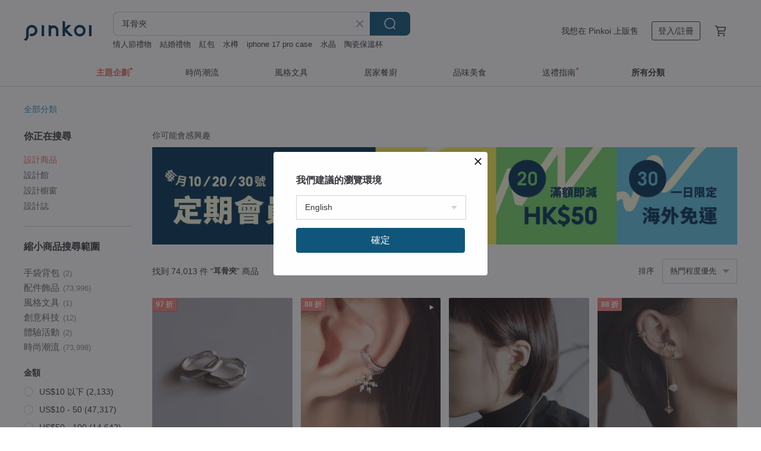

--- FILE ---
content_type: text/html; charset=utf-8
request_url: https://hk.pinkoi.com/search?q=%E8%80%B3%E9%AA%A8%E5%A4%BE&ref_sec=related_keywords&ref_posn=6&ref_related_kw_type=auto&ref_created=1695356751&ref_entity=search_item_list&ref_entity_id=%E8%80%B3%E5%A4%BE%E8%80%B3%E7%92%B0&ref_page=1&ref_pgsz=60&ref_pgsess=1695356751
body_size: 26382
content:

<!doctype html>

<html lang="zh-Hant-HK" class="web no-js s-not-login s-zh_TW webkit" xmlns:fb="http://ogp.me/ns/fb#">
<head prefix="og: http://ogp.me/ns# fb: http://ogp.me/ns/fb# ilovepinkoi: http://ogp.me/ns/fb/ilovepinkoi#">
    <meta charset="utf-8">

        <title>耳骨夾 推薦 | 2026 年 1 月 | Pinkoi 亞洲跨境設計購物平台</title>
    <meta name="keywords" content="耳骨夾">

        <meta name="description" content="耳骨夾的搜尋結果 - 74,013件。你想找的耳骨夾盡在 Pinkoi，新會員享 APP 運費優惠，最高減 HK$50！立刻逛逛百萬會員好評推薦的耳骨夾商品，Pinkoi 堅持用好品味、獨特設計實現你對生活詮釋的想像。">

    <meta name="twitter:card" content="summary_large_image">

        <meta property="og:title" content="耳骨夾 | Pinkoi">
        <meta property="og:description" content="耳骨夾的搜尋結果 - 74,013件。你想找的耳骨夾盡在 Pinkoi，新會員享 APP 運費優惠，最高減 HK$50！立刻逛逛百萬會員好評推薦的耳骨夾商品，Pinkoi 堅持用好品味、獨特設計實現你對生活詮釋的想像。">
        <meta property="og:image" content="https://cdn01.pinkoi.com/product/7vxfheDj/0/2/800x0.jpg">

    <meta property="og:type" content="product">
        <meta property="og:url" content="https://hk.pinkoi.com/search?q=%E8%80%B3%E9%AA%A8%E5%A4%BE&ref_sec=related_keywords&ref_posn=6&ref_related_kw_type=auto&ref_created=1695356751&ref_entity=search_item_list&ref_entity_id=%E8%80%B3%E5%A4%BE%E8%80%B3%E7%92%B0&ref_page=1&ref_pgsz=60&ref_pgsess=1695356751"><link rel="canonical" href="https://hk.pinkoi.com/search?q=%E8%80%B3%E9%AA%A8%E5%A4%BE"><link rel="next" href="https://hk.pinkoi.com/search?q=%E8%80%B3%E9%AA%A8%E5%A4%BE&page=2">

    <link rel="alternate" href="android-app://com.pinkoi/http/hk.pinkoi.com/search?q=%E8%80%B3%E9%AA%A8%E5%A4%BE">

        <script type="application/ld+json">{"@context": "http://schema.org", "@type": "BreadcrumbList", "itemListElement": [{"@type": "ListItem", "position": 1, "item": {"@id": "https://hk.pinkoi.com", "name": "Pinkoi"}}, {"@type": "ListItem", "position": 2, "item": {"@id": "https://hk.pinkoi.com/search", "name": "Search"}}, {"@type": "ListItem", "position": 3, "item": {"@id": "https://hk.pinkoi.com/search?q=%E8%80%B3%E9%AA%A8%E5%A4%BE", "name": "\u8033\u9aa8\u593e"}}]}</script>

        <script type="application/ld+json">{"@context": "http://schema.org", "@type": "Product", "productID": "7vxfheDj", "sku": "7vxfheDj", "name": "Spring Ear Cuff \u6cc9\u8033\u9aa8\u593e", "description": "\u4f86\u81ea\u9ad8\u8655\u589c\u4e0b\u7684\u6c34\u82b1\u56db\u6ffa\u62c9\u5347\u6210\u92b3\u5229\u7684\u6c34\u6ef4\u4e5f\u662f\u7011\u5e03\u5faa\u74b0\u7684\u661f\u9ede\u6e90\u6cc9\u3002", "image": ["https://cdn01.pinkoi.com/product/7vxfheDj/0/2/500x0.jpg"], "brand": {"@type": "Brand", "name": "RONG \u6c35\u5bb9"}, "offers": {"@type": "Offer", "priceCurrency": "HKD", "price": 448.1, "availability": "http://schema.org/InStock", "priceValidUntil": "2026-07-28", "itemCondition": "http://schema.org/NewCondition", "url": "https://hk.pinkoi.com/product/7vxfheDj", "seller": {"@type": "Organization", "name": "RONG \u6c35\u5bb9", "url": "https://hk.pinkoi.com/store/rong-official"}, "hasMerchantReturnPolicy": [{"@type": "MerchantReturnPolicy", "returnPolicyCategory": "https://schema.org/MerchantReturnFiniteReturnWindow", "merchantReturnDays": 7, "returnMethod": "https://schema.org/ReturnByMail", "returnFees": "https://schema.org/FreeReturn", "applicableCountry": ["TW", "HK", "MO", "TH", "JP", "CN", "US", "SG", "CA"]}]}, "aggregateRating": {"@type": "AggregateRating", "ratingValue": 5.0, "reviewCount": 247}}</script><script type="application/ld+json">{"@context": "http://schema.org", "@type": "Product", "productID": "HpunNCdB", "sku": "HpunNCdB", "name": "Dimension folding ear cuff \u7dad\u5ea6\u76ba\u647a \u8033\u9aa8\u593e", "description": "925-\u7d14\u9280\u624b\u5de5\u88fd\u4f5c\n\n\u8033\u593e \u957721mm \u5bec11mm \u958b\u53e34mm\n\u7522\u54c1\u70ba\u55ae\u53ea\u8ca9\u552e", "image": ["https://cdn01.pinkoi.com/product/HpunNCdB/0/3/500x0.jpg"], "brand": {"@type": "Brand", "name": "RONG \u6c35\u5bb9"}, "offers": {"@type": "Offer", "priceCurrency": "HKD", "price": 660.0, "availability": "http://schema.org/InStock", "priceValidUntil": "2026-07-28", "itemCondition": "http://schema.org/NewCondition", "url": "https://hk.pinkoi.com/product/HpunNCdB", "seller": {"@type": "Organization", "name": "RONG \u6c35\u5bb9", "url": "https://hk.pinkoi.com/store/rong-official"}, "hasMerchantReturnPolicy": [{"@type": "MerchantReturnPolicy", "returnPolicyCategory": "https://schema.org/MerchantReturnFiniteReturnWindow", "merchantReturnDays": 7, "returnMethod": "https://schema.org/ReturnByMail", "returnFees": "https://schema.org/FreeReturn", "applicableCountry": ["TW", "HK", "MO", "TH", "JP", "CN", "US", "SG", "CA"]}]}, "aggregateRating": {"@type": "AggregateRating", "ratingValue": 5.0, "reviewCount": 247}}</script><script type="application/ld+json">{"@context": "http://schema.org", "@type": "Product", "productID": "dbAkxNy5", "sku": "dbAkxNy5", "name": "\u3010\u79ae\u7269\u3011\u6c34\u6676\u73cd\u73e0\u6d41\u7dda\u8033\u9aa8\u593e \u7121\u75db\u8033\u593e 14K\u6ce8\u91d1 \u55ae\u908a\u4e00\u53ea", "description": "2021\u65b0\u6b3e\u6642\u5c1a\u6d41\u884c\u6b3e\n14K\u6ce8\u91d1\u8033\u9aa8\u593e\n\u6c34\u6676\u73cd\u73e0\n\u7121\u75db\u8033\u9aa8\u593e-\u55ae\u908a\u4e00\u53ea\u50f9", "image": ["https://cdn02.pinkoi.com/product/dbAkxNy5/0/2/500x0.jpg"], "brand": {"@type": "Brand", "name": "One N Only Jewelry"}, "offers": {"@type": "Offer", "priceCurrency": "HKD", "price": 357.3, "availability": "http://schema.org/InStock", "priceValidUntil": "2026-07-28", "itemCondition": "http://schema.org/NewCondition", "url": "https://hk.pinkoi.com/product/dbAkxNy5", "seller": {"@type": "Organization", "name": "One N Only Jewelry", "url": "https://hk.pinkoi.com/store/one-n-only-jewelry"}, "hasMerchantReturnPolicy": [{"@type": "MerchantReturnPolicy", "returnPolicyCategory": "https://schema.org/MerchantReturnFiniteReturnWindow", "merchantReturnDays": 7, "returnMethod": "https://schema.org/ReturnByMail", "returnFees": "https://schema.org/FreeReturn", "applicableCountry": ["TW", "HK", "MO", "TH", "JP", "CN", "US", "SG", "CA"]}]}, "aggregateRating": {"@type": "AggregateRating", "ratingValue": 5.0, "reviewCount": 924}}</script><script type="application/ld+json">{"@context": "http://schema.org", "@type": "Product", "productID": "M2ZzMqRN", "sku": "M2ZzMqRN", "name": "Simple Cuff/ \u7c21\u7d04\u9ede\u7db4\u8033\u9aa8\u593e \u7a1c\u89d2\u6b3e", "description": "Simple Cuff\uff5c\u7c21\u7d04\u9ede\u7db4\u8033\u9aa8\u593e\uff08\u7a1c\u89d2\u6b3e\uff09\n\n\u53ef\u8abf\u5f0f\u958b\u53e3\u8a2d\u8a08\n\u9069\u5408\u6bcf\u500b\u8033\u5f62\n\u914d\u6234\u6642\u53ef\u4f9d\u7167\u500b\u4eba\u559c\u597d\u914d\u642d\u4e0d\u540c\u8033\u91d8\n\u662f\u8033\u7554\u5f88\u597d\u7684\u9ede\u7db4", "image": ["https://cdn01.pinkoi.com/product/M2ZzMqRN/0/2/500x0.jpg"], "brand": {"@type": "Brand", "name": "EMM_JEWEL"}, "offers": {"@type": "Offer", "priceCurrency": "HKD", "price": 266.4, "availability": "http://schema.org/InStock", "priceValidUntil": "2026-07-28", "itemCondition": "http://schema.org/NewCondition", "url": "https://hk.pinkoi.com/product/M2ZzMqRN", "seller": {"@type": "Organization", "name": "EMM_JEWEL", "url": "https://hk.pinkoi.com/store/emmjewel"}, "hasMerchantReturnPolicy": [{"@type": "MerchantReturnPolicy", "returnPolicyCategory": "https://schema.org/MerchantReturnFiniteReturnWindow", "merchantReturnDays": 7, "returnMethod": "https://schema.org/ReturnByMail", "returnFees": "https://schema.org/FreeReturn", "applicableCountry": ["TW", "HK", "MO", "TH", "JP", "CN", "US", "SG", "CA"]}]}, "aggregateRating": {"@type": "AggregateRating", "ratingValue": 5.0, "reviewCount": 198}}</script><script type="application/ld+json">{"@context": "http://schema.org", "@type": "Product", "productID": "KLhPjBNH", "sku": "KLhPjBNH", "name": "Conch ear cuff \u6d77\u87ba\u8033\u9aa8\u593e", "description": "925\u7d14\u9280 \u624b\u5de5\u88fd\u4f5c\n\u8033\u74b0 \u957717mm \u5bec16.5mm \u958b\u53e34mm\n\u7522\u54c1\u70ba\u55ae\u53ea\u8ca9\u552e", "image": ["https://cdn01.pinkoi.com/product/KLhPjBNH/0/4/500x0.jpg"], "brand": {"@type": "Brand", "name": "RONG \u6c35\u5bb9"}, "offers": {"@type": "Offer", "priceCurrency": "HKD", "price": 448.1, "availability": "http://schema.org/InStock", "priceValidUntil": "2026-07-28", "itemCondition": "http://schema.org/NewCondition", "url": "https://hk.pinkoi.com/product/KLhPjBNH", "seller": {"@type": "Organization", "name": "RONG \u6c35\u5bb9", "url": "https://hk.pinkoi.com/store/rong-official"}, "hasMerchantReturnPolicy": [{"@type": "MerchantReturnPolicy", "returnPolicyCategory": "https://schema.org/MerchantReturnFiniteReturnWindow", "merchantReturnDays": 7, "returnMethod": "https://schema.org/ReturnByMail", "returnFees": "https://schema.org/FreeReturn", "applicableCountry": ["TW", "HK", "MO", "TH", "JP", "CN", "US", "SG", "CA"]}]}, "aggregateRating": {"@type": "AggregateRating", "ratingValue": 5.0, "reviewCount": 247}}</script><script type="application/ld+json">{"@context": "http://schema.org", "@type": "Product", "productID": "37xF2v3q", "sku": "37xF2v3q", "name": "\u5149\u4e0a\u7a1c\u7dda \u7d14\u9280\u8033\u9aa8\u593e", "description": "\u6700\u8cbc\u8033\u7684\u5c0f\u7a1c\u7dda\uff0c\u8f15\u76c8\u800c\u7d30\u7dfb\uff0c\u5275\u9020\u7368\u7279\u5c64\u6b21\u611f", "image": ["https://cdn02.pinkoi.com/product/37xF2v3q/0/1/500x0.jpg"], "brand": {"@type": "Brand", "name": "\u5f80\u5c71\u88e1\u8d70"}, "offers": {"@type": "Offer", "priceCurrency": "HKD", "price": 387.5, "availability": "http://schema.org/InStock", "priceValidUntil": "2026-07-28", "itemCondition": "http://schema.org/NewCondition", "url": "https://hk.pinkoi.com/product/37xF2v3q", "seller": {"@type": "Organization", "name": "\u5f80\u5c71\u88e1\u8d70", "url": "https://hk.pinkoi.com/store/re-sofastudio"}, "hasMerchantReturnPolicy": [{"@type": "MerchantReturnPolicy", "returnPolicyCategory": "https://schema.org/MerchantReturnFiniteReturnWindow", "merchantReturnDays": 7, "returnMethod": "https://schema.org/ReturnByMail", "returnFees": "https://schema.org/FreeReturn", "applicableCountry": ["TW", "HK", "MO", "TH", "JP", "CN", "US", "SG", "CA"]}]}, "aggregateRating": {"@type": "AggregateRating", "ratingValue": 5.0, "reviewCount": 944}}</script><script type="application/ld+json">{"@context": "http://schema.org", "@type": "Product", "productID": "VeNuP3da", "sku": "VeNuP3da", "name": "Float ear cuff \u6f02\u6d6e\u8033\u9aa8\u593e", "description": "925-\u7d14\u9280\u624b\u5de5\u88fd\u4f5c\n\nfloat ear cuff \u6f02\u6d6e\u8033\u9aa8\u593e\n\n\u8033\u9aa8\u593e \u957719mm \u5bec17mm \u958b\u53e34mm", "image": ["https://cdn01.pinkoi.com/product/VeNuP3da/0/3/500x0.jpg"], "brand": {"@type": "Brand", "name": "RONG \u6c35\u5bb9"}, "offers": {"@type": "Offer", "priceCurrency": "HKD", "price": 448.1, "availability": "http://schema.org/InStock", "priceValidUntil": "2026-07-28", "itemCondition": "http://schema.org/NewCondition", "url": "https://hk.pinkoi.com/product/VeNuP3da", "seller": {"@type": "Organization", "name": "RONG \u6c35\u5bb9", "url": "https://hk.pinkoi.com/store/rong-official"}, "hasMerchantReturnPolicy": [{"@type": "MerchantReturnPolicy", "returnPolicyCategory": "https://schema.org/MerchantReturnFiniteReturnWindow", "merchantReturnDays": 7, "returnMethod": "https://schema.org/ReturnByMail", "returnFees": "https://schema.org/FreeReturn", "applicableCountry": ["TW", "HK", "MO", "TH", "JP", "CN", "US", "SG", "CA"]}]}, "aggregateRating": {"@type": "AggregateRating", "ratingValue": 5.0, "reviewCount": 247}}</script><script type="application/ld+json">{"@context": "http://schema.org", "@type": "Product", "productID": "FefRbiyz", "sku": "FefRbiyz", "name": "\u8033\u9aa8\u593e_\u590f\u65e5\u796d\u5178", "description": "\u6700\u65b9\u4fbf\u914d\u6234\u7684\u8033\u9aa8\u593e\n\u6700\u7d42\u7684\u57fa\u672c\u578b\u614b\u7d42\u65bc\u5b8c\u6210\n\u5206\u70ba\u5bec\u7248\u3001\u7a84\u7248\u4f9b\u4e0d\u540c\u7684\u8033\u6735\u5f62\u72c0\u9078\u64c7\u3002", "image": ["https://cdn01.pinkoi.com/product/FefRbiyz/0/1/500x0.jpg"], "brand": {"@type": "Brand", "name": "\u81a0\u6ef4\u6ef4\u306e\u674e\u82b1"}, "offers": {"@type": "Offer", "priceCurrency": "HKD", "price": 166.5, "availability": "http://schema.org/InStock", "priceValidUntil": "2026-07-28", "itemCondition": "http://schema.org/NewCondition", "url": "https://hk.pinkoi.com/product/FefRbiyz", "seller": {"@type": "Organization", "name": "\u81a0\u6ef4\u6ef4\u306e\u674e\u82b1", "url": "https://hk.pinkoi.com/store/doruli"}, "hasMerchantReturnPolicy": [{"@type": "MerchantReturnPolicy", "returnPolicyCategory": "https://schema.org/MerchantReturnFiniteReturnWindow", "merchantReturnDays": 7, "returnMethod": "https://schema.org/ReturnByMail", "returnFees": "https://schema.org/FreeReturn", "applicableCountry": ["TW", "HK", "MO", "TH", "JP", "CN", "US", "SG", "CA"]}]}, "aggregateRating": {"@type": "AggregateRating", "ratingValue": 5.0, "reviewCount": 60}}</script><script type="application/ld+json">{"@context": "http://schema.org", "@type": "Product", "productID": "QWr4mywn", "sku": "QWr4mywn", "name": "Sensory I \u4ed9\u4eba\u638c\u8033\u9aa8\u74b0", "description": "\u611f\u77e5 Sensory I \u4ed9\u4eba\u638c\u8033\u9aa8\u74b0\n\u6750\u8cea I 925\u9280\u3001\u9ec3\u9285\n\u5c3a\u5bf8 I \u56fa\u5b9a\u5c3a\u5bf8", "image": ["https://cdn01.pinkoi.com/product/QWr4mywn/0/3/500x0.jpg"], "brand": {"@type": "Brand", "name": "bear.studio"}, "offers": {"@type": "Offer", "priceCurrency": "HKD", "price": 417.8, "availability": "http://schema.org/InStock", "priceValidUntil": "2026-07-28", "itemCondition": "http://schema.org/NewCondition", "url": "https://hk.pinkoi.com/product/QWr4mywn", "seller": {"@type": "Organization", "name": "bear.studio", "url": "https://hk.pinkoi.com/store/bearstudio"}, "hasMerchantReturnPolicy": [{"@type": "MerchantReturnPolicy", "returnPolicyCategory": "https://schema.org/MerchantReturnFiniteReturnWindow", "merchantReturnDays": 7, "returnMethod": "https://schema.org/ReturnByMail", "returnFees": "https://schema.org/FreeReturn", "applicableCountry": ["TW", "HK", "MO", "TH", "JP", "CN", "US", "SG", "CA"]}]}, "aggregateRating": {"@type": "AggregateRating", "ratingValue": 5.0, "reviewCount": 79}}</script><script type="application/ld+json">{"@context": "http://schema.org", "@type": "Product", "productID": "WWBXtjCi", "sku": "WWBXtjCi", "name": "2way / \u8033\u9aa8\u593e \u6212\u6307 / \u6ef4\u548c\u82b1/\u767d\u8272", "description": "\u53ef\u7528\u4f5c\u6212\u6307\u6216\u8033\u9aa8\u593e\u3002\n\n\u7531\u805a\u5408\u7269\u7c98\u571f\u88fd\u6210\u7684\u6c34\u6ef4\u5f62\u6377\u514b\u73e0\u5b50\u548c\u82b1\u6735\u96a8\u6a5f\u6392\u5217\uff0c\u5728\u8033\u6735\u548c\u6307\u5c16\u71df\u9020\u51fa\u9177\u70ab\u7684\u5916\u89c0\u3002", "image": ["https://cdn02.pinkoi.com/product/WWBXtjCi/0/1/500x0.jpg"], "brand": {"@type": "Brand", "name": "\u5730\u4e0b 3 \u968e"}, "offers": {"@type": "Offer", "priceCurrency": "HKD", "price": 199.7, "availability": "http://schema.org/InStock", "priceValidUntil": "2026-07-28", "itemCondition": "http://schema.org/NewCondition", "url": "https://hk.pinkoi.com/product/WWBXtjCi", "seller": {"@type": "Organization", "name": "\u5730\u4e0b 3 \u968e", "url": "https://hk.pinkoi.com/store/chica3f"}, "hasMerchantReturnPolicy": [{"@type": "MerchantReturnPolicy", "returnPolicyCategory": "https://schema.org/MerchantReturnFiniteReturnWindow", "merchantReturnDays": 7, "returnMethod": "https://schema.org/ReturnByMail", "returnFees": "https://schema.org/FreeReturn", "applicableCountry": ["TW", "HK", "MO", "TH", "JP", "CN", "US", "SG", "CA"]}]}, "aggregateRating": {"@type": "AggregateRating", "ratingValue": 5.0, "reviewCount": 3876}}</script><script type="application/ld+json">{"@context": "http://schema.org", "@type": "Product", "productID": "zteSt298", "sku": "zteSt298", "name": "\u8033\u9aa8\u593e/\u71e6\u721b\u7684\u65e5\u5149", "description": "\u6750\u8cea:\u9ec3\u9285\u934d\u91d1,\u4eff\u88fd\u73cd\u73e0\n\u624b\u5de5\u7e5e\u7dda\u7684\u65e5\u8f2a\u9020\u578b\u8033\u9aa8\u593e", "image": ["https://cdn01.pinkoi.com/product/zteSt298/0/1/500x0.jpg"], "brand": {"@type": "Brand", "name": "\u5420\u5b85\u592a\u592a"}, "offers": {"@type": "Offer", "priceCurrency": "HKD", "price": 136.3, "availability": "http://schema.org/InStock", "priceValidUntil": "2026-07-28", "itemCondition": "http://schema.org/NewCondition", "url": "https://hk.pinkoi.com/product/zteSt298", "seller": {"@type": "Organization", "name": "\u5420\u5b85\u592a\u592a", "url": "https://hk.pinkoi.com/store/mrs-barking-house"}, "hasMerchantReturnPolicy": [{"@type": "MerchantReturnPolicy", "returnPolicyCategory": "https://schema.org/MerchantReturnFiniteReturnWindow", "merchantReturnDays": 7, "returnMethod": "https://schema.org/ReturnByMail", "returnFees": "https://schema.org/FreeReturn", "applicableCountry": ["TW", "HK", "MO", "TH", "JP", "CN", "US", "SG", "CA"]}]}, "aggregateRating": {"@type": "AggregateRating", "ratingValue": 5.0, "reviewCount": 17}}</script><script type="application/ld+json">{"@context": "http://schema.org", "@type": "Product", "productID": "QiiesNNH", "sku": "QiiesNNH", "name": "Plum rain season I \u7d14\u9280\u7dbf\u5ef6\u96e8\u8033\u9aa8\u593e", "description": "Plum rain season I \u7d14\u9280\u7dbf\u5ef6\u96e8\u8033\u9aa8\u74b0\n\u6750\u8cea I 925\u9280", "image": ["https://cdn01.pinkoi.com/product/QiiesNNH/0/1/500x0.jpg"], "brand": {"@type": "Brand", "name": "bear.studio"}, "offers": {"@type": "Offer", "priceCurrency": "HKD", "price": 448.1, "availability": "http://schema.org/InStock", "priceValidUntil": "2026-07-28", "itemCondition": "http://schema.org/NewCondition", "url": "https://hk.pinkoi.com/product/QiiesNNH", "seller": {"@type": "Organization", "name": "bear.studio", "url": "https://hk.pinkoi.com/store/bearstudio"}, "hasMerchantReturnPolicy": [{"@type": "MerchantReturnPolicy", "returnPolicyCategory": "https://schema.org/MerchantReturnFiniteReturnWindow", "merchantReturnDays": 7, "returnMethod": "https://schema.org/ReturnByMail", "returnFees": "https://schema.org/FreeReturn", "applicableCountry": ["TW", "HK", "MO", "TH", "JP", "CN", "US", "SG", "CA"]}]}, "aggregateRating": {"@type": "AggregateRating", "ratingValue": 5.0, "reviewCount": 79}}</script><script type="application/ld+json">{"@context": "http://schema.org", "@type": "Product", "productID": "YHGjiyJM", "sku": "YHGjiyJM", "name": "\u67d4\u9727\u8272\u8033\u9aa8\u593e / \u8033\u593e\u2014\u85cd\u7070\u8272", "description": "\u9019\u662f\u4e00\u6b3e\u67d4\u9727\u85cd\u975e\u5e38\u6f02\u4eae\u7684\u67d4\u9727\u8272\u8033\u9aa8\u593e\u3002\n\n\u6c89\u7a69\u7684\u8272\u8abf\u662f\u5f88\u68d2\u7684\u984f\u8272\uff0c\u80fd\u8b93\u4f11\u9592\u7a7f\u642d\u4e5f\u770b\u8d77\u4f86\u512a\u96c5\u3002\n\n\u9019\u7368\u4e00\u7121\u4e8c\u7684\u8a2d\u8a08\uff0c\u4f5c\u70ba\u79ae\u7269\u6216\u8d08\u54c1\uff0c\u6216\u8a31\u6703\u5e36\u4f86\u4e00\u9ede\u5c0f\u9a5a\u559c\u5594\u3002", "image": ["https://cdn01.pinkoi.com/product/YHGjiyJM/0/1/500x0.jpg"], "brand": {"@type": "Brand", "name": "\u7af9\u8f2a\u624b\u4f5c"}, "offers": {"@type": "Offer", "priceCurrency": "HKD", "price": 236.2, "availability": "http://schema.org/InStock", "priceValidUntil": "2026-07-28", "itemCondition": "http://schema.org/NewCondition", "url": "https://hk.pinkoi.com/product/YHGjiyJM", "seller": {"@type": "Organization", "name": "\u7af9\u8f2a\u624b\u4f5c", "url": "https://hk.pinkoi.com/store/tikuwhandmade"}, "hasMerchantReturnPolicy": [{"@type": "MerchantReturnPolicy", "returnPolicyCategory": "https://schema.org/MerchantReturnFiniteReturnWindow", "merchantReturnDays": 7, "returnMethod": "https://schema.org/ReturnByMail", "returnFees": "https://schema.org/FreeReturn", "applicableCountry": ["TW", "HK", "MO", "TH", "JP", "CN", "US", "SG", "CA"]}]}, "aggregateRating": {"@type": "AggregateRating", "ratingValue": 4.9, "reviewCount": 99}}</script><script type="application/ld+json">{"@context": "http://schema.org", "@type": "Product", "productID": "7QnJu7Pa", "sku": "7QnJu7Pa", "name": "925\u7d14\u9280\u7537\u751f\u8033\u74b0  \u7834\u66c9\u7d14\u9280\u8033\u9aa8\u593e(\u55ae\u652f)  \u500b\u6027 \u6642\u5c1a \u7121\u8033\u6d1e \u4e2d\u6027", "description": "\u4ee5\u6975\u7c21\u7f8e\u5b78\u91cd\u5851\u8033\u7554\u7684\u9b45\u529b\uff0c\u9019\u6b3e\u7d14\u9280\u8033\u9aa8\u593e\u900f\u904e\u81ea\u7136\u51f9\u51f8\u66f2\u7dda\u8a2d\u8a08\uff0c\u5c55\u73fe\u96a8\u6027\u537b\u4e0d\u5931\u683c\u8abf\u7684\u85dd\u8853\u6c23\u606f\u3002\n\u7121\u9700\u7a7f\u5b54\u5373\u53ef\u8f15\u9b06\u914d\u6234\uff0c\u9069\u5408\u8ffd\u6c42\u500b\u6027\u8207\u8212\u9069\u7684\u4f60/\u59b3\u3002\n\u4e2d\u6027\u6b3e\uff0c\u7537\u5973\u7686\u5408\u9069\u3002", "image": ["https://cdn01.pinkoi.com/product/7QnJu7Pa/0/1/500x0.jpg"], "brand": {"@type": "Brand", "name": "BLUMA\u9280\u98fe"}, "offers": {"@type": "Offer", "priceCurrency": "HKD", "price": 154.6, "availability": "http://schema.org/InStock", "priceValidUntil": "2026-07-28", "itemCondition": "http://schema.org/NewCondition", "url": "https://hk.pinkoi.com/product/7QnJu7Pa", "seller": {"@type": "Organization", "name": "BLUMA\u9280\u98fe", "url": "https://hk.pinkoi.com/store/bluma"}, "hasMerchantReturnPolicy": [{"@type": "MerchantReturnPolicy", "returnPolicyCategory": "https://schema.org/MerchantReturnFiniteReturnWindow", "merchantReturnDays": 7, "returnMethod": "https://schema.org/ReturnByMail", "returnFees": "https://schema.org/FreeReturn", "applicableCountry": ["TW", "HK", "MO", "TH", "JP", "CN", "US", "SG", "CA"]}]}, "aggregateRating": {"@type": "AggregateRating", "ratingValue": 5.0, "reviewCount": 280}}</script><script type="application/ld+json">{"@context": "http://schema.org", "@type": "Product", "productID": "h66zD29u", "sku": "h66zD29u", "name": "\u8001\u6797\u96dc\u8ca8 | \u85cd\u6676\u73cd\u73e0\u8033\u9aa8\u593e", "description": "\u8001\u6797\u96dc\u8ca8Travelin | \u85cd\u6676\u73cd\u73e0\u8033\u9aa8\u593e", "image": ["https://cdn02.pinkoi.com/product/h66zD29u/0/1/500x0.jpg"], "brand": {"@type": "Brand", "name": "\u8001\u6797\u96dc\u8ca8Travelin"}, "offers": {"@type": "Offer", "priceCurrency": "HKD", "price": 269.5, "availability": "http://schema.org/InStock", "priceValidUntil": "2026-07-28", "itemCondition": "http://schema.org/NewCondition", "url": "https://hk.pinkoi.com/product/h66zD29u", "seller": {"@type": "Organization", "name": "\u8001\u6797\u96dc\u8ca8Travelin", "url": "https://hk.pinkoi.com/store/travelinhandmade"}, "hasMerchantReturnPolicy": [{"@type": "MerchantReturnPolicy", "returnPolicyCategory": "https://schema.org/MerchantReturnFiniteReturnWindow", "merchantReturnDays": 7, "returnMethod": "https://schema.org/ReturnByMail", "returnFees": "https://schema.org/FreeReturn", "applicableCountry": ["TW", "HK", "MO", "TH", "JP", "CN", "US", "SG", "CA"]}]}, "aggregateRating": {"@type": "AggregateRating", "ratingValue": 5.0, "reviewCount": 1111}}</script><script type="application/ld+json">{"@context": "http://schema.org", "@type": "Product", "productID": "BGuSiHj7", "sku": "BGuSiHj7", "name": "\u3010\u65b0\u5e74\u9650\u5b9a\u3011Oncidium | \u76db\u958b * \u8033\u9aa8\u593e \u8033\u7aa9\u593e", "description": "\u3010\u65b0\u5e74\u9650\u5b9a\u3011Oncidium | \u76db\u958b\n\u2605 \u9ec3\u9285\u6587\u5fc3\u862d\u9020\u578b\u8033\u7aa9\u593e\uff0c\u8212\u9069\u7121\u75db\u8f15\u9b06\u914d\u6234\n\u2605 \u624b\u5de5\u4eff\u820a\u4e0a\u8272\uff0c\u6bcf\u6735\u82b1\u7684\u984f\u8272\u5206\u4f48\u4e9b\u8a31\u4e0d\u540c\n\u2605 \u6b64\u8033\u9aa8\u593e\u70ba\u9650\u91cf\u8a2d\u8a08\uff0c\u8ca9\u552e\u7684\u91d1\u984d\u70ba 1 \u5c0d", "image": ["https://cdn01.pinkoi.com/product/BGuSiHj7/0/1/500x0.jpg"], "brand": {"@type": "Brand", "name": "\u9e7f\u89d2\u5154 ONCE UPON A TIME"}, "offers": {"@type": "Offer", "priceCurrency": "HKD", "price": 447.6, "availability": "http://schema.org/InStock", "priceValidUntil": "2026-07-28", "itemCondition": "http://schema.org/NewCondition", "url": "https://hk.pinkoi.com/product/BGuSiHj7", "seller": {"@type": "Organization", "name": "\u9e7f\u89d2\u5154 ONCE UPON A TIME", "url": "https://hk.pinkoi.com/store/muodesign"}, "hasMerchantReturnPolicy": [{"@type": "MerchantReturnPolicy", "returnPolicyCategory": "https://schema.org/MerchantReturnFiniteReturnWindow", "merchantReturnDays": 7, "returnMethod": "https://schema.org/ReturnByMail", "returnFees": "https://schema.org/FreeReturn", "applicableCountry": ["TW", "HK", "MO", "TH", "JP", "CN", "US", "SG", "CA"]}]}, "aggregateRating": {"@type": "AggregateRating", "ratingValue": 4.9, "reviewCount": 3499}}</script><script type="application/ld+json">{"@context": "http://schema.org", "@type": "Product", "productID": "XBk5XX9z", "sku": "XBk5XX9z", "name": "\u8ff7\u4f60\u958b\u5408\u5c0f\u5708\u8033\u74b0 |\u7c21\u7d04\u7d14\u9280| \u8033\u9aa8\u593e\u3002\u7d93\u5178\u767e\u642d\u3002\u7761\u89ba\u53ef\u6234", "description": "\u6750\u8cea\uff1a925\u7d14\u9280\n\u96fb\u934d\u65b9\u5f0f\uff1a\u6297\u904e\u654f\u4e0a\u8272\u5de5\u5e8f\n\u5546\u54c1\u5099\u8ca8\u5929\u6578\uff1a\u7d043-5\u500b\u5de5\u4f5c\u5929", "image": ["https://cdn01.pinkoi.com/product/XBk5XX9z/0/1/500x0.jpg"], "brand": {"@type": "Brand", "name": "Isha Jewelry \u7d14\u9280\u8f15\u73e0\u5bf6"}, "offers": {"@type": "Offer", "priceCurrency": "HKD", "price": 129.7, "availability": "http://schema.org/InStock", "priceValidUntil": "2026-07-28", "itemCondition": "http://schema.org/NewCondition", "url": "https://hk.pinkoi.com/product/XBk5XX9z", "seller": {"@type": "Organization", "name": "Isha Jewelry \u7d14\u9280\u8f15\u73e0\u5bf6", "url": "https://hk.pinkoi.com/store/nuwarocks"}, "hasMerchantReturnPolicy": [{"@type": "MerchantReturnPolicy", "returnPolicyCategory": "https://schema.org/MerchantReturnFiniteReturnWindow", "merchantReturnDays": 7, "returnMethod": "https://schema.org/ReturnByMail", "returnFees": "https://schema.org/FreeReturn", "applicableCountry": ["TW", "HK", "MO", "TH", "JP", "CN", "US", "SG", "CA"]}]}, "aggregateRating": {"@type": "AggregateRating", "ratingValue": 5.0, "reviewCount": 7797}}</script><script type="application/ld+json">{"@context": "http://schema.org", "@type": "Product", "productID": "qGaTDKwi", "sku": "qGaTDKwi", "name": "\u8ff7\u4f60\u8c93\u8c93\u597d\u670b\u53cb\u8033\u9aa8\u593e", "description": "\u53ef\u611b\u53c8\u8ff7\u4f60\u7684\u8c93\u8c93\u8033\u9aa8\u593e\uff0c\u8b93\u8c93\u8c93\u5728\u8033\u6735\u4e0a\u966a\u8457\u4f60", "image": ["https://cdn02.pinkoi.com/product/qGaTDKwi/0/1/500x0.jpg"], "brand": {"@type": "Brand", "name": "\u62c9\u8299\u6bd4\u6ecb LOVE PEACE PLANET"}, "offers": {"@type": "Offer", "priceCurrency": "HKD", "price": 112.1, "availability": "http://schema.org/InStock", "priceValidUntil": "2026-07-28", "itemCondition": "http://schema.org/NewCondition", "url": "https://hk.pinkoi.com/product/qGaTDKwi", "seller": {"@type": "Organization", "name": "\u62c9\u8299\u6bd4\u6ecb LOVE PEACE PLANET", "url": "https://hk.pinkoi.com/store/lovepeaceplanet"}, "hasMerchantReturnPolicy": [{"@type": "MerchantReturnPolicy", "returnPolicyCategory": "https://schema.org/MerchantReturnFiniteReturnWindow", "merchantReturnDays": 7, "returnMethod": "https://schema.org/ReturnByMail", "returnFees": "https://schema.org/FreeReturn", "applicableCountry": ["TW", "HK", "MO", "TH", "JP", "CN", "US", "SG", "CA"]}]}, "aggregateRating": {"@type": "AggregateRating", "ratingValue": 4.9, "reviewCount": 32}}</script><script type="application/ld+json">{"@context": "http://schema.org", "@type": "Product", "productID": "GELkPvCh", "sku": "GELkPvCh", "name": "Swing raindrop ear cuff + pearl \u6416\u64fa\u96e8\u6ef4 \u8033\u9aa8\u593e+\u9ed1\u73cd\u73e0", "description": "\u96a8\u8457\u6416\u64fa\u7684\u96e8\u6ef4\u6416\u64fa\n\n\u8033\u6263 \u957723mm \u5bec20mm \u958b\u53e34mm\n\u6416\u64fa\u589c\u98fe \u957739mm \u5bec8mm", "image": ["https://cdn01.pinkoi.com/product/GELkPvCh/0/1/500x0.jpg"], "brand": {"@type": "Brand", "name": "RONG \u6c35\u5bb9"}, "offers": {"@type": "Offer", "priceCurrency": "HKD", "price": 992.9, "availability": "http://schema.org/InStock", "priceValidUntil": "2026-07-28", "itemCondition": "http://schema.org/NewCondition", "url": "https://hk.pinkoi.com/product/GELkPvCh", "seller": {"@type": "Organization", "name": "RONG \u6c35\u5bb9", "url": "https://hk.pinkoi.com/store/rong-official"}, "hasMerchantReturnPolicy": [{"@type": "MerchantReturnPolicy", "returnPolicyCategory": "https://schema.org/MerchantReturnFiniteReturnWindow", "merchantReturnDays": 7, "returnMethod": "https://schema.org/ReturnByMail", "returnFees": "https://schema.org/FreeReturn", "applicableCountry": ["TW", "HK", "MO", "TH", "JP", "CN", "US", "SG", "CA"]}]}, "aggregateRating": {"@type": "AggregateRating", "ratingValue": 5.0, "reviewCount": 247}}</script><script type="application/ld+json">{"@context": "http://schema.org", "@type": "Product", "productID": "k2jpMVuG", "sku": "k2jpMVuG", "name": "\u4e0d\u898f\u5247\u96d9\u5c64\u7d14\u9280\u8033\u9aa8\u593e | \u7c21\u7d04 \u500b\u6027\u767e\u642d \u7121\u8033\u6d1e\u53ef\u6234", "description": "\u6750\u8cea\uff1a925\u7d14\u9280\n\u5099\u8ca8\u5929\u6578\uff1a\u7d042-4\u500b\u5de5\u4f5c\u5929", "image": ["https://cdn02.pinkoi.com/product/k2jpMVuG/0/1/500x0.jpg"], "brand": {"@type": "Brand", "name": "Isha Jewelry \u7d14\u9280\u8f15\u73e0\u5bf6"}, "offers": {"@type": "Offer", "priceCurrency": "HKD", "price": 120.9, "availability": "http://schema.org/InStock", "priceValidUntil": "2026-07-28", "itemCondition": "http://schema.org/NewCondition", "url": "https://hk.pinkoi.com/product/k2jpMVuG", "seller": {"@type": "Organization", "name": "Isha Jewelry \u7d14\u9280\u8f15\u73e0\u5bf6", "url": "https://hk.pinkoi.com/store/nuwarocks"}, "hasMerchantReturnPolicy": [{"@type": "MerchantReturnPolicy", "returnPolicyCategory": "https://schema.org/MerchantReturnFiniteReturnWindow", "merchantReturnDays": 7, "returnMethod": "https://schema.org/ReturnByMail", "returnFees": "https://schema.org/FreeReturn", "applicableCountry": ["TW", "HK", "MO", "TH", "JP", "CN", "US", "SG", "CA"]}]}, "aggregateRating": {"@type": "AggregateRating", "ratingValue": 5.0, "reviewCount": 7797}}</script><script type="application/ld+json">{"@context": "http://schema.org", "@type": "Product", "productID": "TY4i5PMx", "sku": "TY4i5PMx", "name": "\u3010\u5c71\u9ab8\u7d00\u3011\u6f14\u5316\u2014\u5599\u9aa8\u8033\u9aa8\u593e", "description": "\u4f5c\u54c1\u9748\u611f\u53d6\u81ea\u9ce5\u985e\u300c\u5599\u9aa8\u300d\uff0c\u4ee5\u5176\u5f62\u614b\u4f5c\u70ba\u96d5\u523b\u9748\u611f\u3002\u540c\u6642\u70ba\u4e86\u63d0\u5347\u4f69\u6234\u8212\u9069\u5ea6\uff0c\u5167\u5074\u63a1\u7528\u884c\u8f15\u91cf\u5316\u8655\u7406\uff0c\u80fd\u6e1b\u8f15\u8033\u90e8\u8ca0\u64d4\uff0c\u9069\u5408\u9577\u6642\u9593\u914d\u6234\u3002\u5916\u5074\u5247\u4fdd\u7559\u9aa8\u9abc\u539f\u59cb\u7684\u7d0b\u7406\u7d30\u7bc0\uff0c\u5c55\u73fe\u51fa\u539f\u59cb\u7c97\u66e0\u7684\u81ea\u7136\u98a8\u683c\u3002", "image": ["https://cdn01.pinkoi.com/product/TY4i5PMx/0/1/500x0.jpg"], "brand": {"@type": "Brand", "name": "\u5c71\u9ab8\u7d00"}, "offers": {"@type": "Offer", "priceCurrency": "HKD", "price": 569.2, "availability": "http://schema.org/InStock", "priceValidUntil": "2026-07-28", "itemCondition": "http://schema.org/NewCondition", "url": "https://hk.pinkoi.com/product/TY4i5PMx", "seller": {"@type": "Organization", "name": "\u5c71\u9ab8\u7d00", "url": "https://hk.pinkoi.com/store/shanhaiji"}, "hasMerchantReturnPolicy": [{"@type": "MerchantReturnPolicy", "returnPolicyCategory": "https://schema.org/MerchantReturnFiniteReturnWindow", "merchantReturnDays": 7, "returnMethod": "https://schema.org/ReturnByMail", "returnFees": "https://schema.org/FreeReturn", "applicableCountry": ["TW", "HK", "MO", "TH", "JP", "CN", "US", "SG", "CA"]}]}, "aggregateRating": {"@type": "AggregateRating", "ratingValue": 5.0, "reviewCount": 52}}</script><script type="application/ld+json">{"@context": "http://schema.org", "@type": "Product", "productID": "CUux3C8d", "sku": "CUux3C8d", "name": "925\u7d14\u9280\u6efe\u6efe\u8033\u6263 | \u6efe\u6efe\u8033\u9aa8\u593e", "description": "\u6efe\u6efe\u8033\u9aa8\u593e\uff5c925\u7d14\u9280\u8033\u6263\uff5c\u8033\u9aa8", "image": ["https://cdn01.pinkoi.com/product/CUux3C8d/0/2/500x0.jpg"], "brand": {"@type": "Brand", "name": "\u4e00\u6f1a I\u00d6\u00d6"}, "offers": {"@type": "Offer", "priceCurrency": "HKD", "price": 272.5, "availability": "http://schema.org/InStock", "priceValidUntil": "2026-07-28", "itemCondition": "http://schema.org/NewCondition", "url": "https://hk.pinkoi.com/product/CUux3C8d", "seller": {"@type": "Organization", "name": "\u4e00\u6f1a I\u00d6\u00d6", "url": "https://hk.pinkoi.com/store/iooaccstudio"}, "hasMerchantReturnPolicy": [{"@type": "MerchantReturnPolicy", "returnPolicyCategory": "https://schema.org/MerchantReturnFiniteReturnWindow", "merchantReturnDays": 7, "returnMethod": "https://schema.org/ReturnByMail", "returnFees": "https://schema.org/FreeReturn", "applicableCountry": ["TW", "HK", "MO", "TH", "JP", "CN", "US", "SG", "CA"]}]}, "aggregateRating": {"@type": "AggregateRating", "ratingValue": 5.0, "reviewCount": 2}}</script><script type="application/ld+json">{"@context": "http://schema.org", "@type": "Product", "productID": "Nm2Ura37", "sku": "Nm2Ura37", "name": "Parisian Design \u7d93\u5178\u8a2d\u8a08\u8033\u9aa8\u593e \u7d14\u9280\u88fd\u4f5c", "description": "\u6d17\u767d\u7684\u7d14\u9280\u3001\u4fdd\u7559\u5fae\u5fae\u935b\u6572\u7d0b\u7406\uff0c\u7121\u9808\u8033\u6d1e\u4e5f\u80fd\u914d\u6234\uff0c\u9069\u5408\u751f\u6d3b\u4e2d\u7684\u5404\u7a2e\u7a7f\u642d\u3002", "image": ["https://cdn02.pinkoi.com/product/Nm2Ura37/0/2/500x0.jpg"], "brand": {"@type": "Brand", "name": "\u5f80\u5c71\u88e1\u8d70"}, "offers": {"@type": "Offer", "priceCurrency": "HKD", "price": 478.3, "availability": "http://schema.org/InStock", "priceValidUntil": "2026-07-28", "itemCondition": "http://schema.org/NewCondition", "url": "https://hk.pinkoi.com/product/Nm2Ura37", "seller": {"@type": "Organization", "name": "\u5f80\u5c71\u88e1\u8d70", "url": "https://hk.pinkoi.com/store/re-sofastudio"}, "hasMerchantReturnPolicy": [{"@type": "MerchantReturnPolicy", "returnPolicyCategory": "https://schema.org/MerchantReturnFiniteReturnWindow", "merchantReturnDays": 7, "returnMethod": "https://schema.org/ReturnByMail", "returnFees": "https://schema.org/FreeReturn", "applicableCountry": ["TW", "HK", "MO", "TH", "JP", "CN", "US", "SG", "CA"]}]}, "aggregateRating": {"@type": "AggregateRating", "ratingValue": 5.0, "reviewCount": 944}}</script><script type="application/ld+json">{"@context": "http://schema.org", "@type": "Product", "productID": "bN5UjLUC", "sku": "bN5UjLUC", "name": "Helix Ear Cuff | \u87ba\u65cb\u8033\u9aa8\u593e", "description": "Helix Ear Cuff | \u87ba\u65cb\u8033\u9aa8\u593e\n\n/\n\u7d14\u7cb9\u7684\u65cb\u52d5\u7b26\u865f\uff0c\u5982\u7121\u76e1\u5faa\u74b0\uff0c\u6620\u7167\u6d41\u52d5\u7684\u79e9\u5e8f\u3002\n\nMaterial  925-\u7d14\u9280\u624b\u5de5\u88fd\u4f5c\n\n\ud80c\udc8b \u4f5c\u54c1\u8cc7\u8a0a\n\t\u2022\t\u5bec 1.2 cm\n\t\u2022\t\u9577 1.5 cm", "image": ["https://cdn02.pinkoi.com/product/bN5UjLUC/0/1/500x0.jpg"], "brand": {"@type": "Brand", "name": "RONG \u6c35\u5bb9"}, "offers": {"@type": "Offer", "priceCurrency": "HKD", "price": 448.1, "availability": "http://schema.org/InStock", "priceValidUntil": "2026-07-28", "itemCondition": "http://schema.org/NewCondition", "url": "https://hk.pinkoi.com/product/bN5UjLUC", "seller": {"@type": "Organization", "name": "RONG \u6c35\u5bb9", "url": "https://hk.pinkoi.com/store/rong-official"}, "hasMerchantReturnPolicy": [{"@type": "MerchantReturnPolicy", "returnPolicyCategory": "https://schema.org/MerchantReturnFiniteReturnWindow", "merchantReturnDays": 7, "returnMethod": "https://schema.org/ReturnByMail", "returnFees": "https://schema.org/FreeReturn", "applicableCountry": ["TW", "HK", "MO", "TH", "JP", "CN", "US", "SG", "CA"]}]}, "aggregateRating": {"@type": "AggregateRating", "ratingValue": 5.0, "reviewCount": 247}}</script><script type="application/ld+json">{"@context": "http://schema.org", "@type": "Product", "productID": "UY9pLJhL", "sku": "UY9pLJhL", "name": "925\u7d14\u9280 \u7d50 \u5fc3 \u539a\u5be6\u5fc3 \u8033\u9aa8\u593e \u8033\u74b0 \u8033\u593e \u514d\u8cbb\u9001\u79ae\u5305\u88dd", "description": "\u7368\u5bb6\u5e78\u904b\u7d50\u8a2d\u8a08\uff0c\u570d\u7e5e\u51fa\u5c64\u5c64\u7dda\u689d\u7acb\u9ad4\u611f\uff0c\u7c21\u7d04\u65b9\u4fbf\u597d\u642d\u914d\u3002", "image": ["https://cdn01.pinkoi.com/product/UY9pLJhL/0/2/500x0.jpg"], "brand": {"@type": "Brand", "name": "COOL \u0026 HOT"}, "offers": {"@type": "Offer", "priceCurrency": "HKD", "price": 405.3, "availability": "http://schema.org/InStock", "priceValidUntil": "2026-07-28", "itemCondition": "http://schema.org/NewCondition", "url": "https://hk.pinkoi.com/product/UY9pLJhL", "seller": {"@type": "Organization", "name": "COOL \u0026 HOT", "url": "https://hk.pinkoi.com/store/cool-hot"}, "hasMerchantReturnPolicy": [{"@type": "MerchantReturnPolicy", "returnPolicyCategory": "https://schema.org/MerchantReturnFiniteReturnWindow", "merchantReturnDays": 7, "returnMethod": "https://schema.org/ReturnByMail", "returnFees": "https://schema.org/FreeReturn", "applicableCountry": ["TW", "HK", "MO", "TH", "JP", "CN", "US", "SG", "CA"]}]}, "aggregateRating": {"@type": "AggregateRating", "ratingValue": 5.0, "reviewCount": 6092}}</script><script type="application/ld+json">{"@context": "http://schema.org", "@type": "Product", "productID": "uDHm2PCd", "sku": "uDHm2PCd", "name": "\u4eba\u9b5a\u59ec\u7684\u8033\u6735  \u55ae\u908a\u8033\u9aa8\u593e", "description": "\u649e\u8272\u7642\u7652\u7cfb\u8033\u98fe\n\u7686\u53ef\u5ba2\u88fd\u5c08\u5c6c\u984f\u8272\u54e6\u2763\ufe0f", "image": ["https://cdn01.pinkoi.com/product/uDHm2PCd/0/4/500x0.jpg"], "brand": {"@type": "Brand", "name": "A\u6ce2\u6ce2\u55b5"}, "offers": {"@type": "Offer", "priceCurrency": "HKD", "price": 287.8, "availability": "http://schema.org/InStock", "priceValidUntil": "2026-07-28", "itemCondition": "http://schema.org/NewCondition", "url": "https://hk.pinkoi.com/product/uDHm2PCd", "seller": {"@type": "Organization", "name": "A\u6ce2\u6ce2\u55b5", "url": "https://hk.pinkoi.com/store/aprilqmi"}, "hasMerchantReturnPolicy": [{"@type": "MerchantReturnPolicy", "returnPolicyCategory": "https://schema.org/MerchantReturnFiniteReturnWindow", "merchantReturnDays": 7, "returnMethod": "https://schema.org/ReturnByMail", "returnFees": "https://schema.org/FreeReturn", "applicableCountry": ["TW", "HK", "MO", "TH", "JP", "CN", "US", "SG", "CA"]}]}, "aggregateRating": {"@type": "AggregateRating", "ratingValue": 5.0, "reviewCount": 46}}</script><script type="application/ld+json">{"@context": "http://schema.org", "@type": "Product", "productID": "48M9wHYb", "sku": "48M9wHYb", "name": "2way - \u7c21\u7d04\u5927\u9846\u6de1\u6c34\u73cd\u73e0\u8207\u91d1\u8272\u73e0\u7c92\u8033\u9aa8\u593e - EC18", "description": "\u9019\u6b3e\u8033\u9aa8\u593e\u4ee5 8mm \u7684\u6de1\u6c34\u73cd\u73e0\u8207\u5713\u6f64\u7684\u91d1\u8272\u73e0\u7c92\u9ede\u7db4\uff0c\u5341\u5206\u5f15\u4eba\u6ce8\u76ee\u3002\n\u96d6\u7136\u5c3a\u5bf8\u8f03\u5927\uff0c\u4f46\u7c21\u7d04\u7684\u8a2d\u8a08\u8b93\u5b83\u80fd\u8f15\u9b06\u642d\u914d\u5404\u7a2e\u98a8\u683c\u7684\u670d\u98fe\u3002", "image": ["https://cdn01.pinkoi.com/product/48M9wHYb/0/500x0.jpg"], "brand": {"@type": "Brand", "name": "watasino Akuse - \u6211\u7684\u98fe\u54c1 -"}, "offers": {"@type": "Offer", "priceCurrency": "HKD", "price": 218.4, "availability": "http://schema.org/InStock", "priceValidUntil": "2026-07-28", "itemCondition": "http://schema.org/NewCondition", "url": "https://hk.pinkoi.com/product/48M9wHYb", "seller": {"@type": "Organization", "name": "watasino Akuse - \u6211\u7684\u98fe\u54c1 -", "url": "https://hk.pinkoi.com/store/watasinoakuse"}, "hasMerchantReturnPolicy": [{"@type": "MerchantReturnPolicy", "returnPolicyCategory": "https://schema.org/MerchantReturnFiniteReturnWindow", "merchantReturnDays": 7, "returnMethod": "https://schema.org/ReturnByMail", "returnFees": "https://schema.org/FreeReturn", "applicableCountry": ["TW", "HK", "MO", "TH", "JP", "CN", "US", "SG", "CA"]}]}, "aggregateRating": {"@type": "AggregateRating", "ratingValue": 5.0, "reviewCount": 588}}</script><script type="application/ld+json">{"@context": "http://schema.org", "@type": "Product", "productID": "uXAkSwVM", "sku": "uXAkSwVM", "name": "\u9162\u6f3f\u8349\u8033\u9aa8\u593e", "description": "\u5149\u7dda\u6298\u5c04\u7684\u8a2d\u8a08\uff0c\u4ee5\u7d30\u81a9\u7684\u96d5\u523b\u5de5\u85dd\uff0c\u6eab\u67d4\u5730\u52fe\u52d2\u51fa\u7d72\u7da2\u822c\u67d4\u6ed1\u7684\u5149\u6fa4\u3002\n\u63a8\u85a6\u7d66\u559c\u611b\u6afb\u82b1\u3001\u9001\u7d66\u91cd\u8981\u4e4b\u4eba\u7684\u79ae\u7269\uff01", "image": ["https://cdn01.pinkoi.com/product/uXAkSwVM/0/1/500x0.jpg"], "brand": {"@type": "Brand", "name": "Garrotin"}, "offers": {"@type": "Offer", "priceCurrency": "HKD", "price": 985.6, "availability": "http://schema.org/InStock", "priceValidUntil": "2026-07-28", "itemCondition": "http://schema.org/NewCondition", "url": "https://hk.pinkoi.com/product/uXAkSwVM", "seller": {"@type": "Organization", "name": "Garrotin", "url": "https://hk.pinkoi.com/store/garrotin"}, "hasMerchantReturnPolicy": [{"@type": "MerchantReturnPolicy", "returnPolicyCategory": "https://schema.org/MerchantReturnFiniteReturnWindow", "merchantReturnDays": 7, "returnMethod": "https://schema.org/ReturnByMail", "returnFees": "https://schema.org/FreeReturn", "applicableCountry": ["TW", "HK", "MO", "TH", "JP", "CN", "US", "SG", "CA"]}]}, "aggregateRating": {"@type": "AggregateRating", "ratingValue": 5.0, "reviewCount": 89}}</script><script type="application/ld+json">{"@context": "http://schema.org", "@type": "Product", "productID": "Udkr5t5W", "sku": "Udkr5t5W", "name": "\u843d\u8449\u56de\u61b6  \u5c0f\u8033\u9aa8\u593e", "description": "\u81ea\u98a8\u4e2d\u589c\u843d\u7684 / \u4e0d\u662f\u892a\u8272\u7684\u56de\u61b6 / \u662f\u88ab\u6df1\u79cb / \u6cdb\u9ec3\u4e86\u7684 / \u843d\u8449\u3002", "image": ["https://cdn02.pinkoi.com/product/Udkr5t5W/0/1/500x0.jpg"], "brand": {"@type": "Brand", "name": "Kallisti \u539f\u5275\u624b\u4f5c"}, "offers": {"@type": "Offer", "priceCurrency": "HKD", "price": 93.3, "availability": "http://schema.org/InStock", "priceValidUntil": "2026-07-28", "itemCondition": "http://schema.org/NewCondition", "url": "https://hk.pinkoi.com/product/Udkr5t5W", "seller": {"@type": "Organization", "name": "Kallisti \u539f\u5275\u624b\u4f5c", "url": "https://hk.pinkoi.com/store/kallisti-handmade"}, "hasMerchantReturnPolicy": [{"@type": "MerchantReturnPolicy", "returnPolicyCategory": "https://schema.org/MerchantReturnFiniteReturnWindow", "merchantReturnDays": 7, "returnMethod": "https://schema.org/ReturnByMail", "returnFees": "https://schema.org/FreeReturn", "applicableCountry": ["TW", "HK", "MO", "TH", "JP", "CN", "US", "SG", "CA"]}]}, "aggregateRating": {"@type": "AggregateRating", "ratingValue": 4.9, "reviewCount": 101}}</script><script type="application/ld+json">{"@context": "http://schema.org", "@type": "Product", "productID": "U6N6Entx", "sku": "U6N6Entx", "name": "\u7121\u57a2\u7cfb\u5217 - \u591c\u9cf4 * \u7cbe\u9748\u8033\u593e", "description": "\u2605 \u4ee5\u590f\u65e5\u4e3b\u984c\u8a2d\u8a08\u52a0\u4e0a\u87f2\u7fc5\u9020\u578b\n\u2605 \u8033\u593e\u8a2d\u8a08\uff0c\u4e0d\u9700\u8033\u6d1e\n\u2605 \u7fc5\u8180\u7d0b\u8def\u5448\u73fe\u51fa\u7684\u7d30\u7dfb\u611f\n\u2605 \u6b64\u8033\u593e\u70ba\u5de6\u8033\u9650\u5b9a", "image": ["https://cdn01.pinkoi.com/product/U6N6Entx/0/3/500x0.jpg"], "brand": {"@type": "Brand", "name": "\u9e7f\u89d2\u5154 ONCE UPON A TIME"}, "offers": {"@type": "Offer", "priceCurrency": "HKD", "price": 500.9, "availability": "http://schema.org/InStock", "priceValidUntil": "2026-07-28", "itemCondition": "http://schema.org/NewCondition", "url": "https://hk.pinkoi.com/product/U6N6Entx", "seller": {"@type": "Organization", "name": "\u9e7f\u89d2\u5154 ONCE UPON A TIME", "url": "https://hk.pinkoi.com/store/muodesign"}, "hasMerchantReturnPolicy": [{"@type": "MerchantReturnPolicy", "returnPolicyCategory": "https://schema.org/MerchantReturnFiniteReturnWindow", "merchantReturnDays": 7, "returnMethod": "https://schema.org/ReturnByMail", "returnFees": "https://schema.org/FreeReturn", "applicableCountry": ["TW", "HK", "MO", "TH", "JP", "CN", "US", "SG", "CA"]}]}, "aggregateRating": {"@type": "AggregateRating", "ratingValue": 4.9, "reviewCount": 3499}}</script><script type="application/ld+json">{"@context": "http://schema.org", "@type": "Product", "productID": "4VWj874t", "sku": "4VWj874t", "name": "\u7d14\u9280\u99ac\u7e93\u4e39\u502b\u6566\u85cd\u62d3\u5e15\u77f3\u8033\u9aa8\u593e", "description": "\u7d14\u9280\u5c0f\u8449\u7247\u8033\u9aa8\u593e\uff0c\u4e2d\u9593\u4f4d\u7f6e\u5782\u589c\u8457\u4e00\u9846\u6c34\u6ef4\u5f62\u72c0\u7684\u502b\u6566\u85cd\u62d3\u5e15\u77f3\uff0c\u4e0d\u8ad6\u4e0a\u73ed\u3001\u65e5\u5e38\u7a7f\u642d\u90fd\u597d\u642d\u914d\uff0c\u6c92\u6709\u8033\u6d1e\u7f8e\u5973\u7684\u597d\u9078\u64c7\u5537\u3002", "image": ["https://cdn01.pinkoi.com/product/4VWj874t/0/1/500x0.jpg"], "brand": {"@type": "Brand", "name": "Petite Fille \u0026 \u4e30\u4e30\u5c71\u8c46"}, "offers": {"@type": "Offer", "priceCurrency": "HKD", "price": 599.4, "availability": "http://schema.org/InStock", "priceValidUntil": "2026-07-28", "itemCondition": "http://schema.org/NewCondition", "url": "https://hk.pinkoi.com/product/4VWj874t", "seller": {"@type": "Organization", "name": "Petite Fille \u0026 \u4e30\u4e30\u5c71\u8c46", "url": "https://hk.pinkoi.com/store/petitefille"}, "hasMerchantReturnPolicy": [{"@type": "MerchantReturnPolicy", "returnPolicyCategory": "https://schema.org/MerchantReturnFiniteReturnWindow", "merchantReturnDays": 7, "returnMethod": "https://schema.org/ReturnByMail", "returnFees": "https://schema.org/FreeReturn", "applicableCountry": ["TW", "HK", "MO", "TH", "JP", "CN", "US", "SG", "CA"]}]}, "aggregateRating": {"@type": "AggregateRating", "ratingValue": 5.0, "reviewCount": 295}}</script><script type="application/ld+json">{"@context": "http://schema.org", "@type": "Product", "productID": "3i7iGBC4", "sku": "3i7iGBC4", "name": "\u2502\u7c21\u7d04\u2502\u8ff7\u4f60cc \u2022 \u7d14\u9280\u8033\u593e \u2022 \u8033\u9aa8\u593e \u2022 \u8a2d\u8a08\u5e2b\u539f\u5275", "description": "\u9020\u578b\u7c21\u7d04\u4fd0\u843d\u767e\u642d\u597d\u7a7f\u6234\uff0c\n\u593e\u9762\u624b\u5de5\u92bc\u4fee\u6ed1\u9806\u4e0d\u522e\u8033\u589e\u52a0\u8212\u9069\u611f\uff0c\n\u53ef\u4ee5\u4f9d\u7167\u500b\u4eba\u8033\u6735\u539a\u8584\u800c\u8abf\u6574\uff01\n(\u5efa\u8b70\u914d\u6234\u5f8c\u8a18\u5f97\u5411\u5167\u593e\u7dca\u907f\u514d\u6709\u812b\u843d\u7684\u60c5\u6cc1\u5594)", "image": ["https://cdn01.pinkoi.com/product/3i7iGBC4/0/2/500x0.jpg"], "brand": {"@type": "Brand", "name": "\ud835\udc19 \ud835\udc08 \ud835\udc0b \ud835\udc14 \ud835\udc0d \u2022 \u65e5\u82d2\u624b\u4f5c \u2022 \u65e5\u5f0f\u8f15\u73e0\u5bf6"}, "offers": {"@type": "Offer", "priceCurrency": "HKD", "price": 106.0, "availability": "http://schema.org/InStock", "priceValidUntil": "2026-07-28", "itemCondition": "http://schema.org/NewCondition", "url": "https://hk.pinkoi.com/product/3i7iGBC4", "seller": {"@type": "Organization", "name": "\ud835\udc19 \ud835\udc08 \ud835\udc0b \ud835\udc14 \ud835\udc0d \u2022 \u65e5\u82d2\u624b\u4f5c \u2022 \u65e5\u5f0f\u8f15\u73e0\u5bf6", "url": "https://hk.pinkoi.com/store/zilun1995"}, "hasMerchantReturnPolicy": [{"@type": "MerchantReturnPolicy", "returnPolicyCategory": "https://schema.org/MerchantReturnFiniteReturnWindow", "merchantReturnDays": 7, "returnMethod": "https://schema.org/ReturnByMail", "returnFees": "https://schema.org/FreeReturn", "applicableCountry": ["TW", "HK", "MO", "TH", "JP", "CN", "US", "SG", "CA"]}]}, "aggregateRating": {"@type": "AggregateRating", "ratingValue": 5.0, "reviewCount": 1338}}</script><script type="application/ld+json">{"@context": "http://schema.org", "@type": "Product", "productID": "2c8JgpHC", "sku": "2c8JgpHC", "name": "\u5feb\u901f\u51fa\u8ca8 | \u64c1\u62b1\u7684\u5f27\u5ea6 \u8033\u9aa8\u593e - \u55ae\u53ea\u8ca9\u552e", "description": "\u25cf Little Details Of The Day \u7cfb\u5217 \u25cf\n\u65e5\u5b50\u662f\u95b1\u8b80\u4e00\u672c\u66f8\u3001\u5531\u4e00\u9996\u6b4c\uff0c\u6216\u662f\u6234\u4e0a\u98fe\u54c1\uff0c\u5728\u67af\u71e5\u7684\u65e5\u5e38\u751f\u6d3b\u4e2d\uff0c\u8f15\u76c8\u7684\u586b\u5145\u7d30\u7bc0\u3002", "image": ["https://cdn01.pinkoi.com/product/2c8JgpHC/0/1/500x0.jpg"], "brand": {"@type": "Brand", "name": "Darkroom Lab"}, "offers": {"@type": "Offer", "priceCurrency": "HKD", "price": 266.4, "availability": "http://schema.org/InStock", "priceValidUntil": "2026-07-28", "itemCondition": "http://schema.org/NewCondition", "url": "https://hk.pinkoi.com/product/2c8JgpHC", "seller": {"@type": "Organization", "name": "Darkroom Lab", "url": "https://hk.pinkoi.com/store/darkroomacc"}, "hasMerchantReturnPolicy": [{"@type": "MerchantReturnPolicy", "returnPolicyCategory": "https://schema.org/MerchantReturnFiniteReturnWindow", "merchantReturnDays": 7, "returnMethod": "https://schema.org/ReturnByMail", "returnFees": "https://schema.org/FreeReturn", "applicableCountry": ["TW", "HK", "MO", "TH", "JP", "CN", "US", "SG", "CA"]}]}, "aggregateRating": {"@type": "AggregateRating", "ratingValue": 5.0, "reviewCount": 249}}</script><script type="application/ld+json">{"@context": "http://schema.org", "@type": "Product", "productID": "3exC6NrN", "sku": "3exC6NrN", "name": "\u3010\u79ae\u7269\u3011\u96d9\u5c64\u8a2d\u8a08 \u7121\u75db\u8033\u9aa8\u593e \u4e2d\u6027\u7537\u5973\u8033\u98fe\u30a4\u30e4\u30fc\u30ab\u30d5", "description": "\u2b2b\u8033\u6735\u4e5f\u9700\u8981\u8212\u9069\u7684\u9ede\u7db4\u2b2b\n\u9806\u8457\u8033\u5ed3\u8d70\u5411\uff0c\u6211\u5011\u6bcf\u4e00\u4ef6\u8033\u6263\u90fd\u662f\u7b26\u5408\u4eba\u9ad4\u5de5\u5b78\u7684\u8a2d\u8a08\n\u2b2b\u7121\u9700\u6253\u8033\u6d1e\u4e14\u6613\u65bc\u914d\u6234\u2b2b\n\u4ee5\u8212\u9069\u8207\u6613\u6234\u70ba\u57fa\u672c\uff0c\u8b93\u6709\u8033\u6d1e\u7684\u4eba\u5728\u642d\u914d\u4e0a\u6709\u66f4\u591a\u7684\u5617\u8a66\u3001\u6c92\u8033\u6d1e\u7684\u4eba\u5728\u8033\u98fe\u4e0a\u6709\u66f4\u591a\u7684\u9078\u64c7", "image": ["https://cdn01.pinkoi.com/product/3exC6NrN/0/3/500x0.jpg"], "brand": {"@type": "Brand", "name": "90Ninety's"}, "offers": {"@type": "Offer", "priceCurrency": "HKD", "price": 268.0, "availability": "http://schema.org/InStock", "priceValidUntil": "2026-07-28", "itemCondition": "http://schema.org/NewCondition", "url": "https://hk.pinkoi.com/product/3exC6NrN", "seller": {"@type": "Organization", "name": "90Ninety's", "url": "https://hk.pinkoi.com/store/90ninetys"}, "hasMerchantReturnPolicy": [{"@type": "MerchantReturnPolicy", "returnPolicyCategory": "https://schema.org/MerchantReturnFiniteReturnWindow", "merchantReturnDays": 7, "returnMethod": "https://schema.org/ReturnByMail", "returnFees": "https://schema.org/FreeReturn", "applicableCountry": ["TW", "HK", "MO", "TH", "JP", "CN", "US", "SG", "CA"]}]}, "aggregateRating": {"@type": "AggregateRating", "ratingValue": 5.0, "reviewCount": 345}}</script><script type="application/ld+json">{"@context": "http://schema.org", "@type": "Product", "productID": "zzB9PJTv", "sku": "zzB9PJTv", "name": "\u8033\u9aa8\u593e/\u6212\u63072ways\u4e002\u7528\u5f0f\u6a39\u679d\u8033\u9aa8\u593e\u8033\u593e\u8033\u74b0\u9805\u934a \u9838\u934a", "description": "\u8033\u9aa8\u593e/\u6212\u63072ways\u4e00\u5169\u7528\u5f0f\u6a39\u679d\u8033\u9aa8\u593e\u8033\u593e\u8033\u74b0\u6212\u6307\u9805\u934a \u9838\u512a\u96c5\u8cb4\u5a66\u767d\u8272\n\u3010FB / ins\uff1asummerflyfans\u3011\u65e5\u672c\u9032\u53e3\u6750\u8cea 14kgf 925\u9280\u91dd\u6297\u654f\u611f\u9ad8\u4fdd\u8272\u91d1\u5c6c\uff0c\u91dd\u5f0f\u8033\u593e\u5f0f\u539f\u5275\u624b\u5de5\u8033\u74b0 \u7368\u7279\u624b\u4f5c \u9001\u5973\u670b\u53cb\u4ea4\u63db\u751f\u65e5\u79ae\u7269\u65e5\u672c\u624b\u4f5c", "image": ["https://cdn01.pinkoi.com/product/zzB9PJTv/0/2/500x0.jpg"], "brand": {"@type": "Brand", "name": "SummerFly"}, "offers": {"@type": "Offer", "priceCurrency": "HKD", "price": 206.6, "availability": "http://schema.org/InStock", "priceValidUntil": "2026-07-28", "itemCondition": "http://schema.org/NewCondition", "url": "https://hk.pinkoi.com/product/zzB9PJTv", "seller": {"@type": "Organization", "name": "SummerFly", "url": "https://hk.pinkoi.com/store/summerlol-studio"}, "hasMerchantReturnPolicy": [{"@type": "MerchantReturnPolicy", "returnPolicyCategory": "https://schema.org/MerchantReturnFiniteReturnWindow", "merchantReturnDays": 7, "returnMethod": "https://schema.org/ReturnByMail", "returnFees": "https://schema.org/FreeReturn", "applicableCountry": ["TW", "HK", "MO", "TH", "JP", "CN", "US", "SG", "CA"]}]}, "aggregateRating": {"@type": "AggregateRating", "ratingValue": 4.9, "reviewCount": 2639}}</script><script type="application/ld+json">{"@context": "http://schema.org", "@type": "Product", "productID": "Fvree7fP", "sku": "Fvree7fP", "name": "M\u00f6bius band ear cuff \u83ab\u6bd4\u70cf\u65af\u74b0 \u8033\u9aa8\u593e", "description": "925-\u7d14\u9280\u624b\u5de5\u88fd\u4f5c\n\nM\u00f6bius band ear cuff \u83ab\u6bd4\u70cf\u65af\u74b0 \u8033\u9aa8\u593e\n\n\u8033\u9aa8\u593e \u957726mm \u5bec19mm \u958b\u53e34mm", "image": ["https://cdn01.pinkoi.com/product/Fvree7fP/0/2/500x0.jpg"], "brand": {"@type": "Brand", "name": "RONG \u6c35\u5bb9"}, "offers": {"@type": "Offer", "priceCurrency": "HKD", "price": 720.5, "availability": "http://schema.org/InStock", "priceValidUntil": "2026-07-28", "itemCondition": "http://schema.org/NewCondition", "url": "https://hk.pinkoi.com/product/Fvree7fP", "seller": {"@type": "Organization", "name": "RONG \u6c35\u5bb9", "url": "https://hk.pinkoi.com/store/rong-official"}, "hasMerchantReturnPolicy": [{"@type": "MerchantReturnPolicy", "returnPolicyCategory": "https://schema.org/MerchantReturnFiniteReturnWindow", "merchantReturnDays": 7, "returnMethod": "https://schema.org/ReturnByMail", "returnFees": "https://schema.org/FreeReturn", "applicableCountry": ["TW", "HK", "MO", "TH", "JP", "CN", "US", "SG", "CA"]}]}, "aggregateRating": {"@type": "AggregateRating", "ratingValue": 5.0, "reviewCount": 247}}</script><script type="application/ld+json">{"@context": "http://schema.org", "@type": "Product", "productID": "RFKwSGrj", "sku": "RFKwSGrj", "name": "Pearls \u73cd\u73e0\u6392\u947d\u8033\u9aa8\u593e  925\u7d14\u9280 \u55ae\u947d\u73cd\u73e0\u593e\u5f0f\u8033\u74b0", "description": "ZUZU JEWELRY Pearls \u73cd\u73e0\u6392\u947d\u8033\u9aa8\u593e \u593e\u5f0f\u8033\u74b0\n925\u7d14\u9280\u7cbe\u7dfb\u9472\u5d4c\u6392\u947d\u73cd\u73e0\u8033\u9aa8\u593e\uff0c\u4f7f\u7528AA\u7b49\u7d1a\u516b\u5fc3\u516b\u7bad\u92ef\u77f3\uff0c\u4ee5\u53ca\u9ad8\u54c1\u8cea\u7684\u5929\u7136\u5149\u6fa4\u8c9d\u6bbc\u73cd\u73e0\uff0c\u7d93\u5178\u7684\u6392\u947d\u8a2d\u8a08\uff0c\u9069\u5408\u65e5\u5e38\u4efb\u4f55\u7a7f\u642d\uff0c\u5f88\u9069\u5408\u642d\u914d\u55ae\u947d\u4ee5\u53ca\u73cd\u73e0\u8033\u74b0\u505a\u914d\u6234\u3002", "image": ["https://cdn01.pinkoi.com/product/RFKwSGrj/0/1/500x0.jpg"], "brand": {"@type": "Brand", "name": "Zuzu Jewelry"}, "offers": {"@type": "Offer", "priceCurrency": "HKD", "price": 234.5, "availability": "http://schema.org/InStock", "priceValidUntil": "2026-07-28", "itemCondition": "http://schema.org/NewCondition", "url": "https://hk.pinkoi.com/product/RFKwSGrj", "seller": {"@type": "Organization", "name": "Zuzu Jewelry", "url": "https://hk.pinkoi.com/store/tsuei"}, "hasMerchantReturnPolicy": [{"@type": "MerchantReturnPolicy", "returnPolicyCategory": "https://schema.org/MerchantReturnFiniteReturnWindow", "merchantReturnDays": 7, "returnMethod": "https://schema.org/ReturnByMail", "returnFees": "https://schema.org/FreeReturn", "applicableCountry": ["TW", "HK", "MO", "TH", "JP", "CN", "US", "SG", "CA"]}]}, "aggregateRating": {"@type": "AggregateRating", "ratingValue": 5.0, "reviewCount": 5687}}</script><script type="application/ld+json">{"@context": "http://schema.org", "@type": "Product", "productID": "G7Z2E9p3", "sku": "G7Z2E9p3", "name": "\u6a39\u679d\u8033\u9aa8\u593e", "description": "\u9019\u662f\u4e00\u6b3e\u4ee5\u7d44\u5408\u6a39\u679d\u70ba\u9748\u611f\u7684\u8033\u9aa8\u593e\u3002", "image": ["https://cdn01.pinkoi.com/product/G7Z2E9p3/0/5/500x0.jpg"], "brand": {"@type": "Brand", "name": "atelier mozu"}, "offers": {"@type": "Offer", "priceCurrency": "HKD", "price": 549.0, "availability": "http://schema.org/InStock", "priceValidUntil": "2026-07-28", "itemCondition": "http://schema.org/NewCondition", "url": "https://hk.pinkoi.com/product/G7Z2E9p3", "seller": {"@type": "Organization", "name": "atelier mozu", "url": "https://hk.pinkoi.com/store/ateliermozu"}, "hasMerchantReturnPolicy": [{"@type": "MerchantReturnPolicy", "returnPolicyCategory": "https://schema.org/MerchantReturnFiniteReturnWindow", "merchantReturnDays": 7, "returnMethod": "https://schema.org/ReturnByMail", "returnFees": "https://schema.org/FreeReturn", "applicableCountry": ["TW", "HK", "MO", "TH", "JP", "CN", "US", "SG", "CA"]}]}, "aggregateRating": {"@type": "AggregateRating", "ratingValue": 5.0, "reviewCount": 343}}</script><script type="application/ld+json">{"@context": "http://schema.org", "@type": "Product", "productID": "QKsPy69N", "sku": "QKsPy69N", "name": "\u5929\u7136\u73cd\u73e0//\u8033\u9aa8\u593e//2\u4ef6\u7d44", "description": "\u53ef\u81ea\u7531\u8abf\u6574\u73cd\u73e0\u9318\u934a\u7684\u4f4d\u7f6e,\u8033\u9aa8\u593e\u53ef\u4f9d\u8033\u578b\u8abf\u6574(\u8abf\u6574\u6642\u8acb\u8f15\u67d4,\u52ff\u5927\u529b\u634f\u58d3)", "image": ["https://cdn01.pinkoi.com/product/QKsPy69N/0/2/500x0.jpg"], "brand": {"@type": "Brand", "name": "Le Bonheur Design \u8c4a\u6cca\u8377\u2027\u6625\u82b1"}, "offers": {"@type": "Offer", "priceCurrency": "HKD", "price": 478.3, "availability": "http://schema.org/InStock", "priceValidUntil": "2026-07-28", "itemCondition": "http://schema.org/NewCondition", "url": "https://hk.pinkoi.com/product/QKsPy69N", "seller": {"@type": "Organization", "name": "Le Bonheur Design \u8c4a\u6cca\u8377\u2027\u6625\u82b1", "url": "https://hk.pinkoi.com/store/lebonheurdesign"}, "hasMerchantReturnPolicy": [{"@type": "MerchantReturnPolicy", "returnPolicyCategory": "https://schema.org/MerchantReturnFiniteReturnWindow", "merchantReturnDays": 7, "returnMethod": "https://schema.org/ReturnByMail", "returnFees": "https://schema.org/FreeReturn", "applicableCountry": ["TW", "HK", "MO", "TH", "JP", "CN", "US", "SG", "CA"]}]}, "aggregateRating": {"@type": "AggregateRating", "ratingValue": 5.0, "reviewCount": 7}}</script><script type="application/ld+json">{"@context": "http://schema.org", "@type": "Product", "productID": "8CSNNn7w", "sku": "8CSNNn7w", "name": "LAVA Ear Cuff \u5ca9\u6f3f\u8033\u9aa8\u593e", "description": "\u50cf\u662f\u7099\u71b1\u7684\u9ad8\u6eab\u5c07\u5ca9\u77f3\u8870\u8b8a\u7684\u6db2\u5316\u7d50\u6676\uff0c\u50cf\u662f\u601d\u7dd2\u6fc0\u76ea\u7684\u934a\u91d1\u8853\u3002", "image": ["https://cdn02.pinkoi.com/product/8CSNNn7w/0/1/500x0.jpg"], "brand": {"@type": "Brand", "name": "RONG \u6c35\u5bb9"}, "offers": {"@type": "Offer", "priceCurrency": "HKD", "price": 448.1, "availability": "http://schema.org/InStock", "priceValidUntil": "2026-07-28", "itemCondition": "http://schema.org/NewCondition", "url": "https://hk.pinkoi.com/product/8CSNNn7w", "seller": {"@type": "Organization", "name": "RONG \u6c35\u5bb9", "url": "https://hk.pinkoi.com/store/rong-official"}, "hasMerchantReturnPolicy": [{"@type": "MerchantReturnPolicy", "returnPolicyCategory": "https://schema.org/MerchantReturnFiniteReturnWindow", "merchantReturnDays": 7, "returnMethod": "https://schema.org/ReturnByMail", "returnFees": "https://schema.org/FreeReturn", "applicableCountry": ["TW", "HK", "MO", "TH", "JP", "CN", "US", "SG", "CA"]}]}, "aggregateRating": {"@type": "AggregateRating", "ratingValue": 5.0, "reviewCount": 247}}</script><script type="application/ld+json">{"@context": "http://schema.org", "@type": "Product", "productID": "qxn8Gt53", "sku": "qxn8Gt53", "name": "Swing gum ear cuff \u6416\u64fa\u6a39\u81a0\u8033\u9aa8\u593e", "description": "925-\u7d14\u9280\u624b\u5de5\u88fd\u4f5c\n\u8033\u74b0\u957718mm \u5bec13mm \u958b\u53e34mm\n\u6416\u64fa\u589c\u98fe \u957713mm \u5bec3.5mm\n\u5782\u589c\u6416\u64fa\u7684\u9020\u578b\n\n\u7522\u54c1\u70ba\u55ae\u53ea\u8ca9\u552e", "image": ["https://cdn02.pinkoi.com/product/qxn8Gt53/0/8/500x0.jpg"], "brand": {"@type": "Brand", "name": "RONG \u6c35\u5bb9"}, "offers": {"@type": "Offer", "priceCurrency": "HKD", "price": 660.0, "availability": "http://schema.org/InStock", "priceValidUntil": "2026-07-28", "itemCondition": "http://schema.org/NewCondition", "url": "https://hk.pinkoi.com/product/qxn8Gt53", "seller": {"@type": "Organization", "name": "RONG \u6c35\u5bb9", "url": "https://hk.pinkoi.com/store/rong-official"}, "hasMerchantReturnPolicy": [{"@type": "MerchantReturnPolicy", "returnPolicyCategory": "https://schema.org/MerchantReturnFiniteReturnWindow", "merchantReturnDays": 7, "returnMethod": "https://schema.org/ReturnByMail", "returnFees": "https://schema.org/FreeReturn", "applicableCountry": ["TW", "HK", "MO", "TH", "JP", "CN", "US", "SG", "CA"]}]}, "aggregateRating": {"@type": "AggregateRating", "ratingValue": 5.0, "reviewCount": 247}}</script><script type="application/ld+json">{"@context": "http://schema.org", "@type": "Product", "productID": "futhihJt", "sku": "futhihJt", "name": "\u8001\u6797\u96dc\u8ca8 | \u4e09\u9846\u73cd\u73e0\u8033\u9aa8\u593e", "description": "\u8001\u6797\u96dc\u8ca8Travelin | \u4e09\u9846\u73cd\u73e0\u8033\u9aa8\u593e", "image": ["https://cdn01.pinkoi.com/product/futhihJt/0/1/500x0.jpg"], "brand": {"@type": "Brand", "name": "\u8001\u6797\u96dc\u8ca8Travelin"}, "offers": {"@type": "Offer", "priceCurrency": "HKD", "price": 239.2, "availability": "http://schema.org/InStock", "priceValidUntil": "2026-07-28", "itemCondition": "http://schema.org/NewCondition", "url": "https://hk.pinkoi.com/product/futhihJt", "seller": {"@type": "Organization", "name": "\u8001\u6797\u96dc\u8ca8Travelin", "url": "https://hk.pinkoi.com/store/travelinhandmade"}, "hasMerchantReturnPolicy": [{"@type": "MerchantReturnPolicy", "returnPolicyCategory": "https://schema.org/MerchantReturnFiniteReturnWindow", "merchantReturnDays": 7, "returnMethod": "https://schema.org/ReturnByMail", "returnFees": "https://schema.org/FreeReturn", "applicableCountry": ["TW", "HK", "MO", "TH", "JP", "CN", "US", "SG", "CA"]}]}, "aggregateRating": {"@type": "AggregateRating", "ratingValue": 5.0, "reviewCount": 1111}}</script><script type="application/ld+json">{"@context": "http://schema.org", "@type": "Product", "productID": "YuSajnUE", "sku": "YuSajnUE", "name": "\u512a\u96c5\u7684\u59b3 \u8033\u9aa8\u593e \u2502\u6de1\u6c34\u73cd\u73e0 \u9ec3\u9285 \u3010 \u4e0d\u9808\u8033\u6d1e / \u55ae\u96bb\u8ca9\u552e\u3011", "description": "\u9ec3\u9285\u8033\u9aa8\u593e\u4e0b\u65b9\u9ede\u7db4\u7d30\u5c0f\u8ff7\u4f60\u73cd\u73e0\uff0c\u8b93\u6c92\u6709\u8033\u6d1e\u7684\u59b3\u4e5f\u591a\u4e86\u9ede\u9020\u578b\u611f\uff0c\n\u4ea6\u53ef\u5ba2\u88fd\u5176\u4ed6\u5929\u7136\u77f3\uff0c\u6b61\u8fce\u4f86\u4fe1\u8a62\u554f\u3002", "image": ["https://cdn02.pinkoi.com/product/YuSajnUE/0/1/500x0.jpg"], "brand": {"@type": "Brand", "name": "JieJie  Jewelry"}, "offers": {"@type": "Offer", "priceCurrency": "HKD", "price": 236.2, "availability": "http://schema.org/InStock", "priceValidUntil": "2026-07-28", "itemCondition": "http://schema.org/NewCondition", "url": "https://hk.pinkoi.com/product/YuSajnUE", "seller": {"@type": "Organization", "name": "JieJie  Jewelry", "url": "https://hk.pinkoi.com/store/laluna2015"}, "hasMerchantReturnPolicy": [{"@type": "MerchantReturnPolicy", "returnPolicyCategory": "https://schema.org/MerchantReturnFiniteReturnWindow", "merchantReturnDays": 7, "returnMethod": "https://schema.org/ReturnByMail", "returnFees": "https://schema.org/FreeReturn", "applicableCountry": ["TW", "HK", "MO", "TH", "JP", "CN", "US", "SG", "CA"]}]}, "aggregateRating": {"@type": "AggregateRating", "ratingValue": 5.0, "reviewCount": 1406}}</script><script type="application/ld+json">{"@context": "http://schema.org", "@type": "Product", "productID": "ZabqxmmU", "sku": "ZabqxmmU", "name": "925\u7d14\u9280 \u6708\u5149\u77f3 \u8377\u9b6f\u65af\u4e4b\u773c \u8033\u9aa8\u593e \u8033\u74b0 \u55ae\u53ea", "description": "\u8377\u9b6f\u65af\u4e4b\u773c\u7684\u8f2a\u5ed3\u8a2d\u8a08\uff0c\u5145\u6eff\u624b\u611f\u7684\u8033\u98fe\uff0c\u6c34\u4eae\u7684\u5929\u7136\u77f3\uff0c\u4f69\u6234\u5728\u8033\u9aa8\u4e0a\uff0c\u4eae\u773c\u6709\u8cea\u611f\u3002\u6bcf\u4e00\u9846\u7368\u4e00\u7121\u4e8c\u5929\u7136\u77f3\uff0c\u737b\u7d66\u6709\u7de3\u7684\u60a8~925\u7d14\u9280\u4f4e\u654f\u88fd\u4f5c\uff0c\u514d\u8cbb\u9001\u79ae\u5305\u88dd(\u8acb\u5099\u8a3b\u7559\u8a00\u5305\u88dd\u65b9\u5f0f) \uff0c\u8b93\u60a8\u9001\u79ae\u4e0d\u7169\u60f1!", "image": ["https://cdn02.pinkoi.com/product/ZabqxmmU/0/1/500x0.jpg"], "brand": {"@type": "Brand", "name": "COOL \u0026 HOT"}, "offers": {"@type": "Offer", "priceCurrency": "HKD", "price": 581.5, "availability": "http://schema.org/InStock", "priceValidUntil": "2026-07-28", "itemCondition": "http://schema.org/NewCondition", "url": "https://hk.pinkoi.com/product/ZabqxmmU", "seller": {"@type": "Organization", "name": "COOL \u0026 HOT", "url": "https://hk.pinkoi.com/store/cool-hot"}, "hasMerchantReturnPolicy": [{"@type": "MerchantReturnPolicy", "returnPolicyCategory": "https://schema.org/MerchantReturnFiniteReturnWindow", "merchantReturnDays": 7, "returnMethod": "https://schema.org/ReturnByMail", "returnFees": "https://schema.org/FreeReturn", "applicableCountry": ["TW", "HK", "MO", "TH", "JP", "CN", "US", "SG", "CA"]}]}, "aggregateRating": {"@type": "AggregateRating", "ratingValue": 5.0, "reviewCount": 6092}}</script><script type="application/ld+json">{"@context": "http://schema.org", "@type": "Product", "productID": "5M4GZ4gP", "sku": "5M4GZ4gP", "name": "925\u7d14\u9280 \u62c9\u9577\u77f3 \u8377\u9b6f\u65af\u4e4b\u773c \u8033\u9aa8\u593e \u8033\u74b0 \u55ae\u53ea", "description": "\u8377\u9b6f\u65af\u4e4b\u773c\u7684\u8f2a\u5ed3\u8a2d\u8a08\uff0c\u5145\u6eff\u624b\u611f\u7684\u8033\u98fe\uff0c\u6c34\u4eae\u7684\u5929\u7136\u77f3\uff0c\u4f69\u6234\u5728\u8033\u9aa8\u4e0a\uff0c\u4eae\u773c\u6709\u8cea\u611f\u3002\u6bcf\u4e00\u9846\u7368\u4e00\u7121\u4e8c\u5929\u7136\u77f3\uff0c\u737b\u7d66\u6709\u7de3\u7684\u60a8~925\u7d14\u9280\u4f4e\u654f\u88fd\u4f5c\uff0c\u514d\u8cbb\u9001\u79ae\u5305\u88dd(\u8acb\u5099\u8a3b\u7559\u8a00\u5305\u88dd\u65b9\u5f0f) \uff0c\u8b93\u60a8\u9001\u79ae\u4e0d\u7169\u60f1!", "image": ["https://cdn01.pinkoi.com/product/5M4GZ4gP/0/1/500x0.jpg"], "brand": {"@type": "Brand", "name": "COOL \u0026 HOT"}, "offers": {"@type": "Offer", "priceCurrency": "HKD", "price": 581.5, "availability": "http://schema.org/InStock", "priceValidUntil": "2026-07-28", "itemCondition": "http://schema.org/NewCondition", "url": "https://hk.pinkoi.com/product/5M4GZ4gP", "seller": {"@type": "Organization", "name": "COOL \u0026 HOT", "url": "https://hk.pinkoi.com/store/cool-hot"}, "hasMerchantReturnPolicy": [{"@type": "MerchantReturnPolicy", "returnPolicyCategory": "https://schema.org/MerchantReturnFiniteReturnWindow", "merchantReturnDays": 7, "returnMethod": "https://schema.org/ReturnByMail", "returnFees": "https://schema.org/FreeReturn", "applicableCountry": ["TW", "HK", "MO", "TH", "JP", "CN", "US", "SG", "CA"]}]}, "aggregateRating": {"@type": "AggregateRating", "ratingValue": 5.0, "reviewCount": 6092}}</script><script type="application/ld+json">{"@context": "http://schema.org", "@type": "Product", "productID": "Zt4chubh", "sku": "Zt4chubh", "name": "925\u7d14\u9280 \u6c34\u6ce2\u7d0b \u6613\u6263 \u9727\u9762 \u4eae\u9762 \u8033\u74b0 \u8033\u593e \u4e00\u5c0d  \u514d\u8cbb\u9001\u79ae\u5305\u88dd", "description": "\u6c34\u6ce2\u7d0b+\u9727\u4eae\u9762\u5149\uff0c\u6613\u6263\u7c21\u7d04\u65b9\u4fbf\u4e0d\u5931\u8cea\u611f\u8f15\u8033\u98fe\u3002\u65e5\u5e38\u96a8\u8208\u6700\u4f73\u642d\u914d\u6b3e\u3002925\u7d14\u9280\u4f4e\u654f\u6750\u8cea\u88fd\u4f5c\u3002", "image": ["https://cdn01.pinkoi.com/product/Zt4chubh/0/2/500x0.jpg"], "brand": {"@type": "Brand", "name": "COOL \u0026 HOT"}, "offers": {"@type": "Offer", "priceCurrency": "HKD", "price": 346.6, "availability": "http://schema.org/InStock", "priceValidUntil": "2026-07-28", "itemCondition": "http://schema.org/NewCondition", "url": "https://hk.pinkoi.com/product/Zt4chubh", "seller": {"@type": "Organization", "name": "COOL \u0026 HOT", "url": "https://hk.pinkoi.com/store/cool-hot"}, "hasMerchantReturnPolicy": [{"@type": "MerchantReturnPolicy", "returnPolicyCategory": "https://schema.org/MerchantReturnFiniteReturnWindow", "merchantReturnDays": 7, "returnMethod": "https://schema.org/ReturnByMail", "returnFees": "https://schema.org/FreeReturn", "applicableCountry": ["TW", "HK", "MO", "TH", "JP", "CN", "US", "SG", "CA"]}]}, "aggregateRating": {"@type": "AggregateRating", "ratingValue": 5.0, "reviewCount": 6092}}</script><script type="application/ld+json">{"@context": "http://schema.org", "@type": "Product", "productID": "gyKrCEmX", "sku": "gyKrCEmX", "name": "\u79cb\u98a8\u6416\u66f3 \u91d1\u9ec3\u6842\u82b1\u8033\u9aa8\u593e", "description": "\u91d1\u9ec3\u7684\u6842\u82b1\u5c0f\u82b1\u5011\uff0c\u5728\u79cb\u98a8\u4e2d\u6416\u66f3...\n\u9019\u4ef6\u4f5c\u54c1\uff0c\u6b63\u662f\u4ee5\u9019\u5e45\u7642\u7652\u7684\u98a8\u666f\u70ba\u9748\u611f\u6240\u5275\u4f5c\u3002\n\u4f55\u4e0d\u5c07\u9019\u4e00\u5e74\u50c5\u7dbb\u653e\u4e00\u9031\u7684\u3001\u7a0d\u7e31\u5373\u901d\u7684\u7f8e\u9e97\u82b1\u6735\uff0c\u5316\u70ba\u8033\u9aa8\u593e\uff0c\u96a8\u8eab\u4f69\u6234\uff0c\u7d30\u7d30\u54c1\u5473\u5462\uff1f\n\u9069\u5408\u8d08\u9001\u7d66\u5728\u79cb\u5929\u8a95\u751f\u7684\u58fd\u661f\u3002", "image": ["https://cdn01.pinkoi.com/product/gyKrCEmX/0/2/500x0.jpg"], "brand": {"@type": "Brand", "name": "\u7af9\u8f2a\u624b\u4f5c"}, "offers": {"@type": "Offer", "priceCurrency": "HKD", "price": 236.2, "availability": "http://schema.org/InStock", "priceValidUntil": "2026-07-28", "itemCondition": "http://schema.org/NewCondition", "url": "https://hk.pinkoi.com/product/gyKrCEmX", "seller": {"@type": "Organization", "name": "\u7af9\u8f2a\u624b\u4f5c", "url": "https://hk.pinkoi.com/store/tikuwhandmade"}, "hasMerchantReturnPolicy": [{"@type": "MerchantReturnPolicy", "returnPolicyCategory": "https://schema.org/MerchantReturnFiniteReturnWindow", "merchantReturnDays": 7, "returnMethod": "https://schema.org/ReturnByMail", "returnFees": "https://schema.org/FreeReturn", "applicableCountry": ["TW", "HK", "MO", "TH", "JP", "CN", "US", "SG", "CA"]}]}, "aggregateRating": {"@type": "AggregateRating", "ratingValue": 4.9, "reviewCount": 99}}</script><script type="application/ld+json">{"@context": "http://schema.org", "@type": "Product", "productID": "K45HbBSs", "sku": "K45HbBSs", "name": "\u8033\u9aa8\u593e\u6c34\u6676\u82b1-\u5c0f\u82b1\u8033\u9aa8\u593e(\u4e00\u5c0d\u8ce3/\u53ef\u4e0d\u540c\u8272)_\u5149\u9ede\u98fe\u54c1", "description": "\u6563\u843d\u5728\u4ed9\u5973\u8033\u908a\u7684\u5c0f\u82b1\uff0c\u5e36\u8457\u7a69\u7d04\u7684\u9748\u52d5\u3002", "image": ["https://cdn02.pinkoi.com/product/K45HbBSs/0/1/500x0.jpg"], "brand": {"@type": "Brand", "name": "\u5149\u9ede\u624b\u611f\u6eab\u98fe Lit Handmade Accessorie"}, "offers": {"@type": "Offer", "priceCurrency": "HKD", "price": 178.7, "availability": "http://schema.org/InStock", "priceValidUntil": "2026-07-28", "itemCondition": "http://schema.org/NewCondition", "url": "https://hk.pinkoi.com/product/K45HbBSs", "seller": {"@type": "Organization", "name": "\u5149\u9ede\u624b\u611f\u6eab\u98fe Lit Handmade Accessorie", "url": "https://hk.pinkoi.com/store/lit-accessories"}, "hasMerchantReturnPolicy": [{"@type": "MerchantReturnPolicy", "returnPolicyCategory": "https://schema.org/MerchantReturnFiniteReturnWindow", "merchantReturnDays": 7, "returnMethod": "https://schema.org/ReturnByMail", "returnFees": "https://schema.org/FreeReturn", "applicableCountry": ["TW", "HK", "MO", "TH", "JP", "CN", "US", "SG", "CA"]}]}, "aggregateRating": {"@type": "AggregateRating", "ratingValue": 5.0, "reviewCount": 88}}</script><script type="application/ld+json">{"@context": "http://schema.org", "@type": "Product", "productID": "TPr6TwsV", "sku": "TPr6TwsV", "name": "\u73fe\u8ca8 \u5c0f\u8449 | \u8033\u9aa8\u593e \u6a39\u8102\u82b1", "description": "\u53f0\u7063\u624b\u4f5c\uff0c\u55ae\u6234\u6216\u758a\u6234\u90fd\u597d\u770b\u7684\u5c0f\u8449\u5b50\uff0c\u6b64\u6b3e\u8033\u9aa8\u593e\u5de6\u53f3\u8033\u7686\u53ef\u4f69\u6234\u3002", "image": ["https://cdn01.pinkoi.com/product/TPr6TwsV/0/2/500x0.jpg"], "brand": {"@type": "Brand", "name": "\u5c11\u5973\u7684\u5922\u5883\u788e\u7247"}, "offers": {"@type": "Offer", "priceCurrency": "HKD", "price": 145.4, "availability": "http://schema.org/InStock", "priceValidUntil": "2026-07-28", "itemCondition": "http://schema.org/NewCondition", "url": "https://hk.pinkoi.com/product/TPr6TwsV", "seller": {"@type": "Organization", "name": "\u5c11\u5973\u7684\u5922\u5883\u788e\u7247", "url": "https://hk.pinkoi.com/store/fragments-of-girlsdream"}, "hasMerchantReturnPolicy": [{"@type": "MerchantReturnPolicy", "returnPolicyCategory": "https://schema.org/MerchantReturnFiniteReturnWindow", "merchantReturnDays": 7, "returnMethod": "https://schema.org/ReturnByMail", "returnFees": "https://schema.org/FreeReturn", "applicableCountry": ["TW", "HK", "MO", "TH", "JP", "CN", "US", "SG", "CA"]}]}, "aggregateRating": {"@type": "AggregateRating", "ratingValue": 5.0, "reviewCount": 147}}</script><script type="application/ld+json">{"@context": "http://schema.org", "@type": "Product", "productID": "UpY3LzTK", "sku": "UpY3LzTK", "name": "Waterfall Ear Cuff \u7011\u5e03\u8033\u9aa8\u593e", "description": "\u7011\u5e03\u7684\u6ec2\u8584\u7684\u666f\u8c61\uff0c\u4ee4\u4eba\u5fc3\u99b3\u795e\u5f80\n\u96c6\u8072\u97f3\u3001\u6c23\u606f\u7b49\u74b0\u751f\u9ad4\u9a57\u7011\u5e03\u5e36\u4f86\u7684\u4e0d\u4e88\u6536\u6582\u5faa\u74b0\u7684\u9ad4\u9a57\uff0c\u5f9e\u9ad8\u8655\u843d\u4e0b\u7684\u6cb3\u6c34\uff0c\u96b1\u542b\u65bc\u201d\u89c0\u201d\u611f\u53d7\u65bc\u65e5\u672c\u7f8e\u5b78\u4e2d-\u7269\u54c0-\u7684\u611f\u53d7\uff0c\u5305\u542b\u7a4d\u6975\u548c\u6d88\u6975\u5169\u9762\u7684\u50f9\u503c\uff0c\u6240\u8868\u9054\u7684\u7cbe\u795e\u662f\u4ee5\u975c\u89c0\u5f0f\u7684\u614b\u5ea6Einstellung\u6703\u610f,\u54c0\u610f\u6307\u4e00\u7a2e\u611f", "image": ["https://cdn01.pinkoi.com/product/UpY3LzTK/0/3/500x0.jpg"], "brand": {"@type": "Brand", "name": "RONG \u6c35\u5bb9"}, "offers": {"@type": "Offer", "priceCurrency": "HKD", "price": 1204.8, "availability": "http://schema.org/InStock", "priceValidUntil": "2026-07-28", "itemCondition": "http://schema.org/NewCondition", "url": "https://hk.pinkoi.com/product/UpY3LzTK", "seller": {"@type": "Organization", "name": "RONG \u6c35\u5bb9", "url": "https://hk.pinkoi.com/store/rong-official"}, "hasMerchantReturnPolicy": [{"@type": "MerchantReturnPolicy", "returnPolicyCategory": "https://schema.org/MerchantReturnFiniteReturnWindow", "merchantReturnDays": 7, "returnMethod": "https://schema.org/ReturnByMail", "returnFees": "https://schema.org/FreeReturn", "applicableCountry": ["TW", "HK", "MO", "TH", "JP", "CN", "US", "SG", "CA"]}]}, "aggregateRating": {"@type": "AggregateRating", "ratingValue": 5.0, "reviewCount": 247}}</script><script type="application/ld+json">{"@context": "http://schema.org", "@type": "Product", "productID": "iVt4Q9zh", "sku": "iVt4Q9zh", "name": "Cascading Stream Ear Cuff \u6e67\u6d41\u8033\u9aa8\u593e", "description": "\u7011\u5e03\u7684\u6ec2\u8584\u7684\u666f\u8c61\uff0c\u4ee4\u4eba\u5fc3\u99b3\u795e\u5f80\n\u96c6\u8072\u97f3\u3001\u6c23\u606f\u7b49\u74b0\u751f\u9ad4\u9a57\u7011\u5e03\u5e36\u4f86\u7684\u4e0d\u4e88\u6536\u6582\u5faa\u74b0\u7684\u9ad4\u9a57\uff0c\u5f9e\u9ad8\u8655\u843d\u4e0b\u7684\u6cb3\u6c34\uff0c\u96b1\u542b\u65bc\u201d\u89c0\u201d\u611f\u53d7\u65bc\u65e5\u672c\u7f8e\u5b78\u4e2d-\u7269\u54c0-\u7684\u611f\u53d7\uff0c\u5305\u542b\u7a4d\u6975\u548c\u6d88\u6975\u5169\u9762\u7684\u50f9\u503c\uff0c\u6240\u8868\u9054\u7684\u7cbe\u795e\u662f\u4ee5\u975c\u89c0\u5f0f\u7684\u614b\u5ea6Einstellung\u6703\u610f,\u54c0\u610f\u6307\u4e00\u7a2e\u611f", "image": ["https://cdn01.pinkoi.com/product/iVt4Q9zh/0/1/500x0.jpg"], "brand": {"@type": "Brand", "name": "RONG \u6c35\u5bb9"}, "offers": {"@type": "Offer", "priceCurrency": "HKD", "price": 902.1, "availability": "http://schema.org/InStock", "priceValidUntil": "2026-07-28", "itemCondition": "http://schema.org/NewCondition", "url": "https://hk.pinkoi.com/product/iVt4Q9zh", "seller": {"@type": "Organization", "name": "RONG \u6c35\u5bb9", "url": "https://hk.pinkoi.com/store/rong-official"}, "hasMerchantReturnPolicy": [{"@type": "MerchantReturnPolicy", "returnPolicyCategory": "https://schema.org/MerchantReturnFiniteReturnWindow", "merchantReturnDays": 7, "returnMethod": "https://schema.org/ReturnByMail", "returnFees": "https://schema.org/FreeReturn", "applicableCountry": ["TW", "HK", "MO", "TH", "JP", "CN", "US", "SG", "CA"]}]}, "aggregateRating": {"@type": "AggregateRating", "ratingValue": 5.0, "reviewCount": 247}}</script><script type="application/ld+json">{"@context": "http://schema.org", "@type": "Product", "productID": "xhpdNP8f", "sku": "xhpdNP8f", "name": "\u7cbe\u9472\u7e8f\u7e5e\u7d14\u9280\u8033\u9aa8\u593e | \u8cea\u611f\u8f15\u73e0\u5bf6\u3002\u7e8f\u7e5e\u3002\u6297\u904e\u654f", "description": "\u6750\u8cea\uff1a925\u7d14\u9280\uff0b\u92ef\u77f3\n\u5099\u8ca8\u5929\u6578\uff1a\u7d042-4\u500b\u5de5\u4f5c\u5929\n(\u8033\u9aa8\u593e\u7686\u70ba\u55ae\u53ea\u8ca9\u552e)", "image": ["https://cdn01.pinkoi.com/product/xhpdNP8f/0/2/500x0.jpg"], "brand": {"@type": "Brand", "name": "Isha Jewelry \u7d14\u9280\u8f15\u73e0\u5bf6"}, "offers": {"@type": "Offer", "priceCurrency": "HKD", "price": 166.5, "availability": "http://schema.org/InStock", "priceValidUntil": "2026-07-28", "itemCondition": "http://schema.org/NewCondition", "url": "https://hk.pinkoi.com/product/xhpdNP8f", "seller": {"@type": "Organization", "name": "Isha Jewelry \u7d14\u9280\u8f15\u73e0\u5bf6", "url": "https://hk.pinkoi.com/store/nuwarocks"}, "hasMerchantReturnPolicy": [{"@type": "MerchantReturnPolicy", "returnPolicyCategory": "https://schema.org/MerchantReturnFiniteReturnWindow", "merchantReturnDays": 7, "returnMethod": "https://schema.org/ReturnByMail", "returnFees": "https://schema.org/FreeReturn", "applicableCountry": ["TW", "HK", "MO", "TH", "JP", "CN", "US", "SG", "CA"]}]}, "aggregateRating": {"@type": "AggregateRating", "ratingValue": 5.0, "reviewCount": 7797}}</script><script type="application/ld+json">{"@context": "http://schema.org", "@type": "Product", "productID": "MeHqHui7", "sku": "MeHqHui7", "name": "Cluster Ear Cuff \u6c34\u7c07 \u8033\u9aa8\u593e", "description": "\u4e26\u975e\u7d30\u788e\u6c34\u6ef4\uff0c\u800c\u662f\u591a\u7a2e\u6c34\u5f62\u76f8\u4e92\u8cbc\u9644\u8207\u5806\u758a\u5f8c\u7684\u8907\u5408\u6c34\u614b\u3002\u4ee5\u6d41\u52d5\u7684\u5c64\u7406\u70ba\u8a9e\u5f59\uff0c\u51dd\u6210\u4e00\u500b\u8cbc\u8033\u7684\u5c0f\u7c07\uff0c\u5982\u6c34\u5728\u8f49\u6298\u8655\u532f\u805a\u6642\u7559\u4e0b\u7684\u6fc3\u7e2e\u8ecc\u8de1\u3002", "image": ["https://cdn02.pinkoi.com/product/MeHqHui7/0/1/500x0.jpg"], "brand": {"@type": "Brand", "name": "RONG \u6c35\u5bb9"}, "offers": {"@type": "Offer", "priceCurrency": "HKD", "price": 599.4, "availability": "http://schema.org/InStock", "priceValidUntil": "2026-07-28", "itemCondition": "http://schema.org/NewCondition", "url": "https://hk.pinkoi.com/product/MeHqHui7", "seller": {"@type": "Organization", "name": "RONG \u6c35\u5bb9", "url": "https://hk.pinkoi.com/store/rong-official"}, "hasMerchantReturnPolicy": [{"@type": "MerchantReturnPolicy", "returnPolicyCategory": "https://schema.org/MerchantReturnFiniteReturnWindow", "merchantReturnDays": 7, "returnMethod": "https://schema.org/ReturnByMail", "returnFees": "https://schema.org/FreeReturn", "applicableCountry": ["TW", "HK", "MO", "TH", "JP", "CN", "US", "SG", "CA"]}]}, "aggregateRating": {"@type": "AggregateRating", "ratingValue": 5.0, "reviewCount": 247}}</script><script type="application/ld+json">{"@context": "http://schema.org", "@type": "Product", "productID": "pjqiG7U7", "sku": "pjqiG7U7", "name": "CLAMP EARRING \u92fc\u88fd\u8033\u6263_\u9ed1\u91d1\u8272", "description": "\u5f37\u8abf\u5982\u5be6\u53cd\u6620\uff0c\u7834\u58de\u6642\u4e0b\u5c0d\u914d\u4ef6\u7684\u6982\u5ff5\uff0c\u5c07\u7126\u9ede\u5f9e\u5f62\u5f0f\u7684\u85dd\u8853\uff0c\u79fb\u8f49\u5230\u5b83\u5b58\u5728\u7684\u76ee\u7684\u6027\uff0c\u601d\u8003\u914d\u4ef6\u300c\u521d\u59cb\u5316\u300d\uff0c\u6d88\u9664\u6240\u6709\u4e3b\u984c\u6027\u7684\u60f3\u50cf\uff0c\u4eba\u7684\u751f\u6d3b\u914d\u4ef6\u50c5\u662f\u300c\u88dd\u7f6e\u5728\u8eab\u9ad4\u7684\u5143\u4ef6\u300d\u3002", "image": ["https://cdn02.pinkoi.com/product/pjqiG7U7/0/5/500x0.jpg"], "brand": {"@type": "Brand", "name": "DRILLING LAB"}, "offers": {"@type": "Offer", "priceCurrency": "HKD", "price": 454.1, "availability": "http://schema.org/InStock", "priceValidUntil": "2026-07-28", "itemCondition": "http://schema.org/NewCondition", "url": "https://hk.pinkoi.com/product/pjqiG7U7", "seller": {"@type": "Organization", "name": "DRILLING LAB", "url": "https://hk.pinkoi.com/store/drillinglab"}, "hasMerchantReturnPolicy": [{"@type": "MerchantReturnPolicy", "returnPolicyCategory": "https://schema.org/MerchantReturnFiniteReturnWindow", "merchantReturnDays": 7, "returnMethod": "https://schema.org/ReturnByMail", "returnFees": "https://schema.org/FreeReturn", "applicableCountry": ["TW", "HK", "MO", "TH", "JP", "CN", "US", "SG", "CA"]}]}, "aggregateRating": {"@type": "AggregateRating", "ratingValue": 5.0, "reviewCount": 177}}</script><script type="application/ld+json">{"@context": "http://schema.org", "@type": "Product", "productID": "63C2ybfW", "sku": "63C2ybfW", "name": "Alarein /\u624b\u4f5c\u9280\u98fe/\u8033\u98fe/\u72fc\u9580\u97ff\u8033\u9aa8\u593e", "description": "Alarein I \u8033\u98fe\u201c\u72fc\u9580\u97ff\u201d \u9577\u5ea6 l 5.9cm \u6700\u5bec\u5ea6 l 1.3cm \u6750\u8cea l 925\u7d14\u9280", "image": ["https://cdn01.pinkoi.com/product/63C2ybfW/0/1/500x0.jpg"], "brand": {"@type": "Brand", "name": "Alarein Silver Smith"}, "offers": {"@type": "Offer", "priceCurrency": "HKD", "price": 666.0, "availability": "http://schema.org/InStock", "priceValidUntil": "2026-07-28", "itemCondition": "http://schema.org/NewCondition", "url": "https://hk.pinkoi.com/product/63C2ybfW", "seller": {"@type": "Organization", "name": "Alarein Silver Smith", "url": "https://hk.pinkoi.com/store/alarein-design"}, "hasMerchantReturnPolicy": [{"@type": "MerchantReturnPolicy", "returnPolicyCategory": "https://schema.org/MerchantReturnFiniteReturnWindow", "merchantReturnDays": 7, "returnMethod": "https://schema.org/ReturnByMail", "returnFees": "https://schema.org/FreeReturn", "applicableCountry": ["TW", "HK", "MO", "TH", "JP", "CN", "US", "SG", "CA"]}]}, "aggregateRating": {"@type": "AggregateRating", "ratingValue": 5.0, "reviewCount": 138}}</script><script type="application/ld+json">{"@context": "http://schema.org", "@type": "Product", "productID": "zhdAQuRU", "sku": "zhdAQuRU", "name": "CATTAGECORE | \u7fe9\u7fe9 - \u9280 *\u767d \u7c73 \u7c89 \u7d2b \u85cd  \u7da0 \u73cd\u73e0 \u6212\u6307 \u8033\u9aa8\u593e", "description": "CATTAGECORE | \u7fe9\u7fe9 - \u9280 *\u767d \u7c73 \u7c89 \u7d2b \u85cd  \u7da0 \u73cd\u73e0 \u6212\u6307 \u8033\u9aa8\u593e\n\u2605 3 mm \u97d3\u570b\u6cb9\u73e0\uff0c\u7e8f\u7e5e\u611f\u6392\u5217\uff0c\u7d14\u624b\u5de5\u4e32\u73e0\u88fd\u4f5c\n\u2605 \u96d9\u5c64\u9ebb\u82b1\u9020\u578b\uff0c\u53ef\u611b\u512a\u96c5\uff0c\u5145\u6eff\u6d6a\u6f2b\u6c1b\u570d\n\u2605 \u6b63\u767d\uff2b\u8272\u9ec3\u9285\u5e95\u6750\uff0c\u53ef\u8abf\u5f0f\u958b\u53e3\u7121\u75db\u8033\u9aa8\u593e\uff0c\u55ae\u96bb\u8ca9\u552e", "image": ["https://cdn01.pinkoi.com/product/zhdAQuRU/0/1/500x0.jpg"], "brand": {"@type": "Brand", "name": "\u9e7f\u89d2\u5154 ONCE UPON A TIME"}, "offers": {"@type": "Offer", "priceCurrency": "HKD", "price": 234.5, "availability": "http://schema.org/InStock", "priceValidUntil": "2026-07-28", "itemCondition": "http://schema.org/NewCondition", "url": "https://hk.pinkoi.com/product/zhdAQuRU", "seller": {"@type": "Organization", "name": "\u9e7f\u89d2\u5154 ONCE UPON A TIME", "url": "https://hk.pinkoi.com/store/muodesign"}, "hasMerchantReturnPolicy": [{"@type": "MerchantReturnPolicy", "returnPolicyCategory": "https://schema.org/MerchantReturnFiniteReturnWindow", "merchantReturnDays": 7, "returnMethod": "https://schema.org/ReturnByMail", "returnFees": "https://schema.org/FreeReturn", "applicableCountry": ["TW", "HK", "MO", "TH", "JP", "CN", "US", "SG", "CA"]}]}, "aggregateRating": {"@type": "AggregateRating", "ratingValue": 4.9, "reviewCount": 3499}}</script><script type="application/ld+json">{"@context": "http://schema.org", "@type": "Product", "productID": "SiYdaeLZ", "sku": "SiYdaeLZ", "name": "\u8ae6\u807d\u30fb\u7409\u7483\u8033\u9aa8\u593e", "description": "\uff5c\u8ae6\u807d\u00b7\u8033\u9aa8\u593e\uff5c\n\u8ae6\u807d\uff0c\u8f15\u7e5e\u8033\u969b", "image": ["https://cdn01.pinkoi.com/product/SiYdaeLZ/0/3/500x0.jpg"], "brand": {"@type": "Brand", "name": "\u6a58\u8272\u6708\u4eae orange-moon"}, "offers": {"@type": "Offer", "priceCurrency": "HKD", "price": 327.0, "availability": "http://schema.org/InStock", "priceValidUntil": "2026-07-28", "itemCondition": "http://schema.org/NewCondition", "url": "https://hk.pinkoi.com/product/SiYdaeLZ", "seller": {"@type": "Organization", "name": "\u6a58\u8272\u6708\u4eae orange-moon", "url": "https://hk.pinkoi.com/store/orange-moon"}, "hasMerchantReturnPolicy": [{"@type": "MerchantReturnPolicy", "returnPolicyCategory": "https://schema.org/MerchantReturnFiniteReturnWindow", "merchantReturnDays": 7, "returnMethod": "https://schema.org/ReturnByMail", "returnFees": "https://schema.org/FreeReturn", "applicableCountry": ["TW", "HK", "MO", "TH", "JP", "CN", "US", "SG", "CA"]}]}, "aggregateRating": {}}</script><script type="application/ld+json">{"@context": "http://schema.org", "@type": "Product", "productID": "5VetM3dR", "sku": "5VetM3dR", "name": "925\u7d14\u9280 \u7d93\u5178\u6b3e \u4ea4\u7e54 \u8033\u9aa8\u593e \u8033\u74b0 \u514d\u8cbb\u9001\u79ae\u5305\u88dd", "description": "\u7d93\u5178\u4ea4\u7e54\u5e7e\u4f55\u7dda\u689d\uff0c\u55ae\u53ea\u5c31\u53ef\u4ee5\u642d\u914d\u51fa\u591a\u5c64\u6b21\u611f\uff0c\u7121\u8ad6\u55ae\u53ea\u6216\u591a\u500b\u4f69\u6234\uff0c\u7686\u662f\u65e5\u5e38\u597d\u642d\u914d\u7684\u8f15\u8033\u98fe\u3002", "image": ["https://cdn01.pinkoi.com/product/5VetM3dR/0/3/500x0.jpg"], "brand": {"@type": "Brand", "name": "COOL \u0026 HOT"}, "offers": {"@type": "Offer", "priceCurrency": "HKD", "price": 232.1, "availability": "http://schema.org/InStock", "priceValidUntil": "2026-07-28", "itemCondition": "http://schema.org/NewCondition", "url": "https://hk.pinkoi.com/product/5VetM3dR", "seller": {"@type": "Organization", "name": "COOL \u0026 HOT", "url": "https://hk.pinkoi.com/store/cool-hot"}, "hasMerchantReturnPolicy": [{"@type": "MerchantReturnPolicy", "returnPolicyCategory": "https://schema.org/MerchantReturnFiniteReturnWindow", "merchantReturnDays": 7, "returnMethod": "https://schema.org/ReturnByMail", "returnFees": "https://schema.org/FreeReturn", "applicableCountry": ["TW", "HK", "MO", "TH", "JP", "CN", "US", "SG", "CA"]}]}, "aggregateRating": {"@type": "AggregateRating", "ratingValue": 5.0, "reviewCount": 6092}}</script><script type="application/ld+json">{"@context": "http://schema.org", "@type": "Product", "productID": "H2fU9CnR", "sku": "H2fU9CnR", "name": "\\ \u8d85\u503c / \u8033\u9aa8\u593e 3 \u5165\u7d44 \u788e\u6c34\u6676\u30fb\u6de1\u6c34\u73cd\u73e0\u30fb\u9318\u7d0b\u91d1\u8272", "description": "\u9019\u6b3e\u4eba\u6c23\u8033\u9aa8\u593e\u63a8\u51fa 3 \u4ef6\u5957\u7d44\u3002\n\u6bd4\u55ae\u7368\u8cfc\u8cb7\u4fbf\u5b9c 800 \u65e5\u5713\uff01\u662f\u672c\u5e97\u6700\u71b1\u8ce3\u7684\u5957\u7d44\u3002", "image": ["https://cdn01.pinkoi.com/product/H2fU9CnR/0/500x0.jpg"], "brand": {"@type": "Brand", "name": "watasino Akuse - \u6211\u7684\u98fe\u54c1 -"}, "offers": {"@type": "Offer", "priceCurrency": "HKD", "price": 418.0, "availability": "http://schema.org/InStock", "priceValidUntil": "2026-07-28", "itemCondition": "http://schema.org/NewCondition", "url": "https://hk.pinkoi.com/product/H2fU9CnR", "seller": {"@type": "Organization", "name": "watasino Akuse - \u6211\u7684\u98fe\u54c1 -", "url": "https://hk.pinkoi.com/store/watasinoakuse"}, "hasMerchantReturnPolicy": [{"@type": "MerchantReturnPolicy", "returnPolicyCategory": "https://schema.org/MerchantReturnFiniteReturnWindow", "merchantReturnDays": 7, "returnMethod": "https://schema.org/ReturnByMail", "returnFees": "https://schema.org/FreeReturn", "applicableCountry": ["TW", "HK", "MO", "TH", "JP", "CN", "US", "SG", "CA"]}]}, "aggregateRating": {"@type": "AggregateRating", "ratingValue": 5.0, "reviewCount": 588}}</script><script type="application/ld+json">{"@context": "http://schema.org", "@type": "Product", "productID": "svXfgBdq", "sku": "svXfgBdq", "name": "Foaming Ear cuff \u767c\u6ce1\u8033\u9aa8\u593e", "description": "Foaming Ear cuff\u767c\u6ce1\u8033\u9aa8\u593e \n\u64f4\u5f35\u7684\u69cb\u7bc9\uff0c\u6f8e\u6e43\u67d4\u548c\u7684\u5149\u6688\u3002", "image": ["https://cdn01.pinkoi.com/product/svXfgBdq/0/3/500x0.jpg"], "brand": {"@type": "Brand", "name": "RONG \u6c35\u5bb9"}, "offers": {"@type": "Offer", "priceCurrency": "HKD", "price": 660.0, "availability": "http://schema.org/InStock", "priceValidUntil": "2026-07-28", "itemCondition": "http://schema.org/NewCondition", "url": "https://hk.pinkoi.com/product/svXfgBdq", "seller": {"@type": "Organization", "name": "RONG \u6c35\u5bb9", "url": "https://hk.pinkoi.com/store/rong-official"}, "hasMerchantReturnPolicy": [{"@type": "MerchantReturnPolicy", "returnPolicyCategory": "https://schema.org/MerchantReturnFiniteReturnWindow", "merchantReturnDays": 7, "returnMethod": "https://schema.org/ReturnByMail", "returnFees": "https://schema.org/FreeReturn", "applicableCountry": ["TW", "HK", "MO", "TH", "JP", "CN", "US", "SG", "CA"]}]}, "aggregateRating": {"@type": "AggregateRating", "ratingValue": 5.0, "reviewCount": 247}}</script>

    <meta http-equiv="x-dns-prefetch-control" content="on">
    <link rel="preconnect" href="//cdn01.pinkoi.com/">
    <link rel="preconnect" href="//cdn02.pinkoi.com/">
    <link rel="preconnect" href="//cdn03.pinkoi.com/">
    <link rel="preconnect" href="//cdn04.pinkoi.com/">
    <link rel="dns-prefetch" href="//cdn01.pinkoi.com/">
    <link rel="dns-prefetch" href="//cdn02.pinkoi.com/">
    <link rel="dns-prefetch" href="//cdn03.pinkoi.com/">
    <link rel="dns-prefetch" href="//cdn04.pinkoi.com/">

    <link rel="dns-prefetch" href="//app.link/">
    <link rel="dns-prefetch" href="//pinkoi.io/">

    <link rel="dns-prefetch" href="//www.google.com/">
    <link rel="dns-prefetch" href="//www.google.com.tw/">
    <link rel="dns-prefetch" href="//www.googleadservices.com/">
    <link rel="dns-prefetch" href="//www.googletagmanager.com/">
    <link rel="dns-prefetch" href="//www.google-analytics.com/">

    <link rel="preconnect" href="//browser.sentry-cdn.com/">
    <link rel="dns-prefetch" href="//browser.sentry-cdn.com/">

    <meta name="X-Recruiting" content="We are hiring Engineers! https://hk.pinkoi.com/about/careers">
    <meta name="p:domain_verify" content="e7c0a6f7c0dc3cabcfc2683669856f8c"/>
    <meta name="baidu-site-verification" content="GqnNPF3SXy">
    <meta name="alexaVerifyID" content="lUqc5Zq8BWufEkGayQxWKGUHKPg">

    <meta name="robots" content="noarchive">

    <meta property="wb:webmaster" content="a59386c74f5b7d01">
    <link rel="alternate" type="application/rss+xml" title="Pinkoi 設計誌．讀設計" href="http://feeds.feedburner.com/pinkoi-magazine">        <meta property="fb:app_id" content="197994114318">
    <meta property="fb:admins" content="1150414893">
    <meta property="og:site_name" content="Pinkoi">
    <meta property="og:locale" content="zh_TW">

<link rel="apple-touch-icon" sizes="180x180" href="//cdn04.pinkoi.com/pinkoi.site/general/favicon/apple-touch-icon.png">
<link rel="icon" type="image/png" sizes="192x192" href="//cdn04.pinkoi.com/pinkoi.site/general/favicon/favicon_192x192.png">
<link rel="icon" type="image/png" sizes="32x32" href="//cdn04.pinkoi.com/pinkoi.site/general/favicon/favicon_32x32.png">
<link rel="icon" type="image/png" sizes="16x16" href="//cdn04.pinkoi.com/pinkoi.site/general/favicon/favicon_16x16.png">
<link rel="shortcut icon" href="//cdn04.pinkoi.com/pinkoi.site/general/favicon/favicon.ico">

    <link rel="manifest" href="/manifest.json">

        <link rel="stylesheet" href="https://cdn02.pinkoi.com/media/dist/css/core-96309d19bf5bb933f5a2.css" media="all">    <link rel="stylesheet" href="https://cdn02.pinkoi.com/media/dist/css/utilities-8ef39a45f35fd88def1b.css" media="all">    <link rel="stylesheet" href="https://cdn02.pinkoi.com/media/dist/css/react-common-modules-51d0e94fa5fc0b1616a1.css" media="all">    <link rel="stylesheet" href="https://cdn02.pinkoi.com/media/dist/dweb/components/header-be032420daa73f79254f.css" media="all">    <!-- css/intl/zh_TW.css -->

        <link rel="stylesheet" href="https://cdn02.pinkoi.com/media/dist/pages/search-b97d0505321bb4d8ddce.css" media="all">

    <script>
        dataLayer = [];
        dataLayer.push({'Device': 'Web'});
        dataLayer.push({ referrer: document.referrer || undefined });
            dataLayer.push({'User Type': 'Visitor'})

        dataLayer.push({'Locale': 'zh_HK'})
    </script>
    <script>
        (function(w,d,s,l,i){w[l]=w[l]||[];w[l].push({'gtm.start': new Date().getTime(),event:'gtm.js'});var f=d.getElementsByTagName(s)[0],j=d.createElement(s),dl=l!='dataLayer'?'&l='+l:'';j.async=true;j.src='https://www.googletagmanager.com/gtm.js?id='+i+dl;f.parentNode.insertBefore(j,f);})(window,document,'script','dataLayer','GTM-5ZZ325');
    </script>

<meta property="al:ios:url" content="pinkoi://hk.pinkoi.com/search/?q=%E8%80%B3%E9%AA%A8%E5%A4%BE&amp;ref_sec=related_keywords&amp;ref_posn=6&amp;ref_related_kw_type=auto&amp;ref_created=1695356751&amp;ref_entity=search_item_list&amp;ref_entity_id=%E8%80%B3%E5%A4%BE%E8%80%B3%E7%92%B0&amp;ref_page=1&amp;ref_pgsz=60&amp;ref_pgsess=1695356751">
<meta property="al:ios:app_store_id" content="557252416">
<meta property="al:ios:app_name" content="Pinkoi">

        <script>var PRODUCTION = true, DEBUG = false, NAMESPACE = 'pinkoi';</script>

    <script src="https://cdnjs.cloudflare.com/polyfill/v3/polyfill.min.js"></script>

        <script src="https://cdn02.pinkoi.com/media/dist/js/3rd_party_libs-1d45841f69.js"></script>    <script src="https://cdn02.pinkoi.com/media/dist/react-router-ab1e2f28d8e89a791d9a.js"></script>    <script src="https://cdn02.pinkoi.com/media/dist/settings-9529b5b3cb1a7259b983.js"></script>    <script src="https://cdn02.pinkoi.com/media/dist/market/tracking-30ff6dd1ae634040a438.js"></script>    <script src="https://cdn02.pinkoi.com/media/dist/js/baselibs-5676685233.js"></script>
        <script src="//cdn02.pinkoi.com/media/js/amdintl_zh_HK.9e5394841993677b54a08770c309bee8.js"></script>    <script src="//cdn02.pinkoi.com/media/js/intl_zh_HK.d3c83542199f09d95b1de9d3f9f4eda9.js"></script>

            <script src="//cdn02.pinkoi.com/media/js/sw.js"></script>

        <script src="https://cdn02.pinkoi.com/media/dist/pinkoi.env-3d70e60bc39733a578df.js"></script>    <script src="https://cdn02.pinkoi.com/media/dist/react-7babb4e2876391766020.js"></script>

    <script>
        require(['settings'], function({ default: settings }) {
            settings.set({
                GA_ACCOUNT: 'UA-15950179-1',
                is_ci_browser_testing: false,
                    production: true,
                    debug: false,
                referral_coins: {"bonus_points": 300, "equivalent_currency": "US$ 0.60"},
                uid: null,
                locale: "zh_TW",
                lang: "zh_HK",
                geo: 'US',
                facebook_language: "zh_TW",
                isCanTranship: false,
                currency: 'USD',
                currencyName: '美金',
                currencyPattern: '¤#,##0.00',
                currencySymbol: 'US$',
                currencyDigits: '2',
                    suggestedLocale: {"text": {"description": "\u6211\u5011\u5efa\u8b70\u7684\u700f\u89bd\u74b0\u5883", "confirm": "\u78ba\u5b9a"}, "locale": {"available": [{"value": "zh_TW", "name": "\u7e41\u9ad4\u4e2d\u6587\uff08\u53f0\u7063\uff09"}, {"value": "zh_HK", "name": "\u7e41\u9ad4\u4e2d\u6587\uff08\u6e2f\u6fb3\uff09"}, {"value": "zh_CN", "name": "\u7b80\u4f53\u4e2d\u6587"}, {"value": "en", "name": "English"}, {"value": "th", "name": "\u0e44\u0e17\u0e22"}, {"value": "ja", "name": "\u65e5\u672c\u8a9e"}], "selected": "en"}, "currency": {"available": [{"value": "AUD", "name": "\u6fb3\u5e63", "symbol": "AU$"}, {"value": "CAD", "name": "\u52a0\u5e63", "symbol": "CA$"}, {"value": "CNY", "name": "\u4eba\u6c11\u5e63", "symbol": "RMB"}, {"value": "EUR", "name": "\u6b50\u5143", "symbol": "\u20ac"}, {"value": "GBP", "name": "\u82f1\u938a", "symbol": "\u00a3"}, {"value": "HKD", "name": "\u6e2f\u5e63", "symbol": "HK$"}, {"value": "JPY", "name": "\u65e5\u5143", "symbol": "\u5186"}, {"value": "MYR", "name": "\u4ee4\u5409", "symbol": "RM"}, {"value": "SGD", "name": "\u65b0\u5e63", "symbol": "S$"}, {"value": "THB", "name": "\u6cf0\u9296", "symbol": "\u0e3f"}, {"value": "TWD", "name": "\u65b0\u53f0\u5e63", "symbol": "NT$"}, {"value": "USD", "name": "\u7f8e\u91d1", "symbol": "US$"}], "selected": "USD"}},
                isAdmin: false,
                isReportTeam: false,
                isDRTeam: false,
                isBot: false,
                ipAddress: '3.131.85.53',
                videoAutoplayExp: 3,
                beacon: "20260128hfcJit5fhu",
                experimentMap: {"psq_srp_pb_improvement_abexp": 3},
            });
        });
    </script>

    <script>
        require(['settings'], function({ default: settings }) {
            settings.set({
                user_property: {"beacon": "20260128hfcJit5fhu", "country_code": "US", "lang": "zh_HK", "currency": "USD", "geo": "US", "city": "OH", "user_type": "visitor", "device": "web", "device_category": "desktop", "device_user_agent": "PC / Mac OS X 10.15.7 / ClaudeBot 1.0", "device_operating_system": "web", "device_operating_system_version": "", "ip": "3.131.85.53", "experiment": {"psq_srp_pb_improvement_abexp": 3}}
            })
        })
    </script>

    <script id='sentryScript' defer src="https://browser.sentry-cdn.com/5.18.1/bundle.min.js" integrity="sha384-4zdOhGLDdcXl+MRlpApt/Nvfe6A3AqGGBil9+lwFSkXNTv0rVx0eCyM1EaJCXS7r" crossorigin="anonymous"></script>

<script>
    require(['pinkoi.env'], function(pinkoiEnv) {
        function getIgnoreErrors(){
            var platform = "dweb";
            var BASE_IGNORE_ERRORS = [
                /'Headers' is undefined/,
                /errors.html#scripterror/,
                /'require' is undefined/,
                /define is not defined/,
                /require is not a function/,
                /define is not a function/,
                /require is not defined/,
                /Can't find variable: require/,
                /Can't find variable: \$/,
                /\$ is not defined/,
                /'\$' is undefined/,
                /ResizeObserver loop limit exceeded/,
                /ResizeObserver loop completed with undelivered notifications/,
                /SecurityError: Failed to register a ServiceWorker: No URL is associated with the caller's document./,
                /QuotaExceededError/,
                /SecurityError/,
                /Illegal invocation/,
                /Translation missing/,
                /IDBDatabase/,
                /instantSearchSDKJSBridgeClearHighlight/,
                /ChunkLoadError/,
                /Loading CSS chunk/,
                /^Non-Error promise rejection captured with value: Object Not Found Matching Id/,
                /^Product Page: flickr image download failed./,
                /UnknownError: Database deleted by request of the user/,
                /Can't find variable: gmo/,
                /Non-Error promise rejection captured with keys: currentTarget, detail, isTrusted, target/,
                /^NotFoundError: Failed to execute 'removeChild' on 'Node'/,
                /^HttpStatusError/,
                /^NetworkError/,
                /\(reading 'init'\)/,
                /^ResponseShapeError/,
            ];

            var PINKOI_APP_IOS_IGNORE_ERROR = [
                /Non-Error promise rejection captured with value: null/
            ];

            var errors = BASE_IGNORE_ERRORS;

            if( platform === 'in-app' && Modernizr.ios){
                errors = errors.concat(PINKOI_APP_IOS_IGNORE_ERROR);
            }

            if( platform === 'mweb' && Modernizr.ios && !Modernizr.safari){
                errors = errors.concat([
                    /undefined is not an object \(evaluating 'a\.O'\)/,
                ]);
            }

            return errors;
        }

        function initSentry(Sentry){
            Sentry.init({
                dsn: 'https://23e26b2e00934dcca75ce8ef95ce9e94@o385711.ingest.sentry.io/5218885',
                release: pinkoiEnv && pinkoiEnv.RELEASE_INFO ? pinkoiEnv.RELEASE_INFO : null,
                allowUrls: [
                    /https:\/\/([^?].+\.)?pinkoi\.com/
                ],
                denyUrls: [
                    /^file:\/\/\/.+$/,
                    /media\/dist\/firebase/,
                    /doubleclick\.net\/pagead\/viewthroughconversion/,
                    /analytics\.twitter\.com/,
                    /^chrome:\/\//i,
                    /^chrome-extension:\/\//i,
                ],
                ignoreErrors: getIgnoreErrors(),
            });

            Sentry.configureScope(function(scope) {
                scope.setUser({ id: null })
                scope.setTags({"platform": "dweb", "platform.lang": "zh_HK", "platform.geo": "US", "platform.currency": "USD", "user.group": "NB"})
            });
        }

        window.Sentry && initSentry(window.Sentry);
        !window.Sentry && sentryScript.addEventListener('load', function() { initSentry(window.Sentry) });
    });

</script>

    <script src="https://cdn02.pinkoi.com/media/dist/preinit-9c8c2f02127b9f2b2c8e.js"></script>
<script>
    require(['preinit']);
</script>

<script>
    function gadSetLocalStorage(name, value, expires) {
        var item = {
            value: value,
            expires: Date.now() + expires * 24 * 60 * 60 * 1000
        };

        try {
            localStorage.setItem(name, JSON.stringify(item));
        } catch (e) {
            console.error('Failed to set localStorage:', e);
        }
    }

    function gadGetLocalStorage(name) {
        try {
            var item = JSON.parse(localStorage.getItem(name));
        } catch (e) {
            return null;
        }

        if (!item || !item.value || !item.expires) {
            return null;
        }

        if (item.expires < Date.now()) {
            localStorage.removeItem(name);
            return null;
        }

        return item.value;
    }

    function gadGetPageviewCount() {
        return parseInt(gadGetLocalStorage('pageviewCount'));
    }

    function setPageviewCount() {
        var count = gadGetPageviewCount();

        if (!count || isNaN(count)) {
            count = 1;
        } else if (count >= 2) {
            return;
        } else {
            count++;
        }

        gadSetLocalStorage('pageviewCount', count, 30);
    }

    function sendConversionEventByPageviewCount(count) {
        if (count === 2) {
            if (window.gtag && typeof window.gtag === 'function') {
                window.gtag('event', 'over2pages');
            }
        }
    }

    (function() {
        setPageviewCount();
    })();
</script>

<script>
    window.addEventListener('load', function(event){
        sendConversionEventByPageviewCount(gadGetPageviewCount());
    });
</script>

    <script>
        require(['settings'],function({ default: settings }){

            var userInfo = {
                external_id: "20260128hfcJit5fhu",
                client_user_agent: navigator.userAgent,
                client_ip_address: '3.131.85.53',
                fbp: null || null,
                fbc: ""  || null,
                ge: null,
                em: null,
            };

                !function(f,b,e,v,n,t,s){if(f.fbq)return;n=f.fbq=function(){n.callMethod?  n.callMethod.apply(n,arguments):n.queue.push(arguments)};if(!f._fbq)f._fbq=n; n.push=n;n.loaded=!0;n.version='2.0';n.queue=[];t=b.createElement(e);t.async=!0;t.src=v;s=b.getElementsByTagName(e)[0];s.parentNode.insertBefore(t,s)}(window, document,'script','//connect.facebook.net/en_US/fbevents.js');

                fbq('init', '886302098095315', userInfo);

            send('PageView',{
                new_beacon: Number(true)
            });

            function send(trackName, customData){

                var eventDateTime = new Date();
                var event_time = Math.floor(eventDateTime / 1000);
                var event_id = trackName + '_' + eventDateTime.getTime();

                var trackContentData = {
                    event_name: trackName,
                    event_time: event_time,
                    event_id: event_id,
                    action_source: 'website',
                    event_source_url: window.location.href,
                    user_data: userInfo,
                    custom_data: customData
                };

                fbq('track', trackName, customData, {
                    eventID: event_id
                });

                try {
                    var isBot = settings.get('isBot');
                    var isDebug = settings.get('debug');

                    if(isBot || isDebug){
                        return;
                    }

                    var endpoint = "/_log/fb";

                    var sendData = JSON.stringify(trackContentData);

                    if (navigator.sendBeacon) {
                        navigator.sendBeacon(endpoint, sendData);
                        return;
                    }

                    var xhr = new XMLHttpRequest();

                    xhr.open('POST', endpoint, true);
                    xhr.send(JSON.stringify(sendData));
                } catch (error) {
                    window.Sentry
                        && window.Sentry.captureException
                        && window.Sentry.captureException(error);
                }
            };
        })
    </script>

</head><body class="g-stat-notlogin">    

    <header id="gheader" class="g-header">
        <div class="g-wrap-expand">
            <div class="g-header-top g-flex g-items-center">
                <a class="logo " href="/" title="亞洲跨境設計購物平台">
                        <svg height="24" viewBox="0 0 82 24" width="82" xmlns="http://www.w3.org/2000/svg"><path d="M36.019 5.4a5.95 5.95 0 0 1 5.95 5.95v6.639c0 .258-.21.468-.469.468h-2.038a.469.469 0 0 1-.468-.468V11.35a2.975 2.975 0 0 0-5.95 0v6.639c0 .258-.21.468-.47.468h-2.037a.469.469 0 0 1-.468-.468V5.36c0-.309.292-.533.59-.453l2.037.546c.205.055.347.24.347.452v.297A5.917 5.917 0 0 1 36.02 5.4zm15.872 5.21l7.048 7.048c.295.295.086.8-.331.8h-2.689a.937.937 0 0 1-.662-.275l-5.355-5.355v5.16c0 .26-.21.47-.469.47h-2.038a.469.469 0 0 1-.468-.47V.469c0-.307.292-.532.59-.452l2.038.546c.205.055.347.24.347.453v7.377l3.213-3.213a.937.937 0 0 1 .662-.274h2.915c.334 0 .501.403.265.64zm15.814 5.258a4.104 4.104 0 1 0 0-8.209 4.104 4.104 0 0 0 0 8.21zm0-11.137a7.033 7.033 0 1 1 0 14.065 7.033 7.033 0 0 1 0-14.065zm-57.972.071a6.827 6.827 0 0 1 6.778 6.778c.027 3.783-3.165 6.877-6.948 6.877H7.92a.469.469 0 0 1-.469-.468V15.89c0-.259.21-.468.469-.468h1.68c2.086 0 3.846-1.649 3.878-3.735a3.793 3.793 0 0 0-3.852-3.851c-2.085.031-3.734 1.792-3.734 3.878v6.574a6.817 6.817 0 0 1-2.744 5.471.944.944 0 0 1-1.038.067L.176 22.71c-.26-.15-.226-.538.058-.634 1.522-.518 2.623-2.018 2.623-3.788V11.75c0-3.782 3.094-6.975 6.876-6.948zm14.534.652c.205.055.347.24.347.453v12.082c0 .258-.21.468-.468.468h-2.038a.469.469 0 0 1-.469-.468V5.36c0-.309.292-.533.59-.453zm57.351 0c.205.055.348.24.348.453v12.082c0 .258-.21.468-.469.468H79.46a.469.469 0 0 1-.468-.468V5.36c0-.309.292-.533.59-.453z" fill="#003354" class="color"/></svg>
                </a>

                <div class="m-header-search">
                    <div class="m-header-search__form">
                        <form class="m-search-form" method="get" action="/search">
                            <input type="search" name="q" placeholder="搜尋好設計、體驗活動" value="耳骨夾" class="m-search-form__input" autocomplete="off" id="g-header-keyword" maxlength="256">
                            <button class="m-search-form__submit" type="submit">搜尋<svg xmlns="http://www.w3.org/2000/svg" width="24" height="24" viewBox="0 0 24 24"><path class="color" fill="#29242D" d="M18.409007 17.542742L21.3056 20.4385l-1.123 1.123-2.94094-2.940093c-1.551763 1.20398-3.499008 1.921493-5.61076 1.921493-5.056 0-9.169-4.113-9.169-9.168 0-5.056 4.113-9.169 9.169-9.169s9.169 4.113 9.169 9.169c0 2.372829-.906253 4.5381-2.390893 6.167842zM11.6309 3.7939c-4.18 0-7.581 3.401-7.581 7.581 0 4.18 3.401 7.58 7.581 7.58 4.18 0 7.581-3.4 7.581-7.58s-3.401-7.581-7.581-7.581z"/></svg></button>
                        </form>
                    </div>
                    <div id="g-header-search-trend" class="m-header-search__trend">
                            <a class="trend-link" href="/search?q=烏魚子">烏魚子</a>
                            <a class="trend-link" href="/search?q=水樽">水樽</a>
                            <a class="trend-link" href="/search?q=蛋捲">蛋捲</a>
                            <a class="trend-link" href="/search?q=陶瓷保溫杯">陶瓷保溫杯</a>
                            <a class="trend-link" href="/search?q=snoopy">snoopy</a>
                            <a class="trend-link" href="/search?q=卡套">卡套</a>
                            <a class="trend-link" href="/search?q=利是封">利是封</a>
                            <a class="trend-link" href="/search?q=大象杯">大象杯</a>
                    </div>
                </div>

                <div class="header-right g-pl-spacing-l">
                    <div class="header-right-inner">
                            <a href="/page/store-intro" class="tab" id="g-header-store-intro-link">我想在 Pinkoi 上販售</a>
                            <a class="login tab" history="login" data-click="login-modal" data-button-type="login">
                                <span class="border">登入/註冊</span>
                            </a>
                            <a class="cart tab icon-hover" history="login" data-click="login-modal" data-button-type="cart"><svg height="20" viewBox="0 0 20 20" width="20" xmlns="http://www.w3.org/2000/svg"><path d="M17.494 4.552a.625.625 0 0 1 .105.546l-1.484 5.364a.625.625 0 0 1-.603.458H7.817l.03.088c.041.119.047.245.015.365l-.385 1.474h8.53v1.25h-9.34a.627.627 0 0 1-.605-.783l.543-2.072-2.603-7.405H2.153v-1.25h2.292c.265 0 .502.167.59.417l.457 1.302h11.505c.195 0 .38.09.497.246zM15.037 9.67l1.139-4.114H5.93L7.377 9.67zm-6.391 6.718a1.25 1.25 0 1 1-2.501 0 1.25 1.25 0 0 1 2.5 0zm7.361 0a1.25 1.25 0 1 1-2.5 0 1.25 1.25 0 0 1 2.5 0z" fill="#39393e" class="color"/></svg></a>
                    </div>
                </div>
            </div>
        </div>
        <nav id="m-navigation" class="m-navigation">
            <div class="m-navigation__dropdown-container">
                <div class="m-navigation__list-container">
                    <ul class="navigation navigation--col-7">

                                <li class="navigation__list navigation__campaign navigation__list--highlight">
                                        <div class="navigation__title navigation__title--bold navigation__title--salmon"><span class="navigation__title-inner">主題企劃</span></div>
                                </li>

                                <li class="navigation__list navigation__group_51">
                                        <a class="navigation__title navigation__title--link" href="/browse?catp=group_51&amp;ref_sec=topnavigation">時尚潮流</a>
                                </li>

                                <li class="navigation__list navigation__group_3">
                                        <a class="navigation__title navigation__title--link" href="/browse?catp=group_3&amp;ref_sec=topnavigation">風格文具</a>
                                </li>

                                <li class="navigation__list navigation__group_52">
                                        <a class="navigation__title navigation__title--link" href="/browse?catp=group_52&amp;ref_sec=topnavigation">居家餐廚</a>
                                </li>

                                <li class="navigation__list navigation__group_10">
                                        <a class="navigation__title navigation__title--link" href="/browse?catp=group_10&amp;ref_sec=topnavigation">品味美食</a>
                                </li>

                                <li class="navigation__list navigation__giftguides">
                                        <div class="navigation__title"><span class="navigation__title-inner">送禮指南</span></div>
                                </li>

                                <li class="navigation__list navigation__allCategory">
                                        <a class="navigation__title navigation__title--bold navigation__title--link" href="/browse?ref_sec=topnavigation">所有分類</a>
                                </li>
                    </ul>
                </div>
            </div>
        </nav>
    </header>
<div data-fast-check="search" id="search" class="n-search clr">

    <div id="search-app-header" class="m-results-header"></div>
    <div class="m-results-body">
        <aside id="sider" class="n-search-nav m-results-aside m-results-aside--placeholder">
                <section class="m-results-aside__section">
                    <h3 class="filter-text">你正在搜尋</h3>
                    <div class="nav-links">
                        <ul class="product"><li><a href="/search?q=%E8%80%B3%E9%AA%A8%E5%A4%BE">設計商品</a></li><li><a class="store" href="/search?find=store&q=%E8%80%B3%E9%AA%A8%E5%A4%BE">設計館</a></li><li><a class="window" href="/search?find=window&q=%E8%80%B3%E9%AA%A8%E5%A4%BE">設計櫥窗</a></li><li><a class="post" href="/search?find=post&q=%E8%80%B3%E9%AA%A8%E5%A4%BE">設計誌</a></li></ul>
                    </div>
                </section>
                <section id="search-app-aside" class="m-results-aside__section m-results-aside__section--sticky"></section>
                <br />
                <section id="nav-auto-keywords"  class="m-results-aside__section">
                    <h3 class="filter-text">你可能也想找</h3>
                    <div class="nav-seo nav-links nav-auto-keywords">
                        <ul>
    <li>
        <h2><a href="javascript:void(0)">耳骨夾</a></h2>
    </li>
        <li>
            <h2><a class="keywords" href="/browse?catp=group_2%2Cgroup_2_0%2Clisting_203&amp;ref_sec=related_keywords&amp;ref_posn=1&amp;ref_related_kw_type=auto&amp;ref_created=1769579097&amp;ref_entity=search_item_list&amp;ref_entity_id=%E8%80%B3%E9%AA%A8%E5%A4%BE&amp;ref_page=1&amp;ref_pgsz=60&amp;ref_pgsess=1769579097" data-value="0" data-kw-source="subcat">耳環/耳夾/耳骨夾</a></h2>
        </li>
        <li>
            <h2><a class="keywords" href="/search?q=%E8%80%B3%E9%AA%A8%E5%A4%BE%20%E7%94%B7&amp;ref_sec=related_keywords&amp;ref_posn=2&amp;ref_related_kw_type=auto&amp;ref_created=1769579097&amp;ref_entity=search_item_list&amp;ref_entity_id=%E8%80%B3%E9%AA%A8%E5%A4%BE&amp;ref_page=1&amp;ref_pgsz=60&amp;ref_pgsess=1769579097" data-value="1" data-kw-source="keyword">耳骨夾 男</a></h2>
        </li>
        <li>
            <h2><a class="keywords" href="/search?q=%E8%80%B3%E5%A4%BE%20%E7%94%B7&amp;ref_sec=related_keywords&amp;ref_posn=3&amp;ref_related_kw_type=auto&amp;ref_created=1769579097&amp;ref_entity=search_item_list&amp;ref_entity_id=%E8%80%B3%E9%AA%A8%E5%A4%BE&amp;ref_page=1&amp;ref_pgsz=60&amp;ref_pgsess=1769579097" data-value="2" data-kw-source="keyword">耳夾 男</a></h2>
        </li>
        <li>
            <h2><a class="keywords" href="/search?q=%E8%80%B3%E9%AA%A8%E8%80%B3%E7%92%B0&amp;ref_sec=related_keywords&amp;ref_posn=4&amp;ref_related_kw_type=auto&amp;ref_created=1769579097&amp;ref_entity=search_item_list&amp;ref_entity_id=%E8%80%B3%E9%AA%A8%E5%A4%BE&amp;ref_page=1&amp;ref_pgsz=60&amp;ref_pgsess=1769579097" data-value="3" data-kw-source="keyword">耳骨耳環</a></h2>
        </li>
        <li>
            <h2><a class="keywords" href="/search?q=%E8%80%B3%E9%AA%A8%E9%87%98&amp;ref_sec=related_keywords&amp;ref_posn=5&amp;ref_related_kw_type=auto&amp;ref_created=1769579097&amp;ref_entity=search_item_list&amp;ref_entity_id=%E8%80%B3%E9%AA%A8%E5%A4%BE&amp;ref_page=1&amp;ref_pgsz=60&amp;ref_pgsess=1769579097" data-value="4" data-kw-source="keyword">耳骨釘</a></h2>
        </li>
        <li>
            <h2><a class="keywords" href="/search?q=ear%20cuff&amp;ref_sec=related_keywords&amp;ref_posn=6&amp;ref_related_kw_type=auto&amp;ref_created=1769579097&amp;ref_entity=search_item_list&amp;ref_entity_id=%E8%80%B3%E9%AA%A8%E5%A4%BE&amp;ref_page=1&amp;ref_pgsz=60&amp;ref_pgsess=1769579097" data-value="5" data-kw-source="keyword">ear cuff</a></h2>
        </li>
        <li>
            <h2><a class="keywords" href="/search?q=%E7%B4%94%E9%8A%80%E8%80%B3%E7%92%B0&amp;ref_sec=related_keywords&amp;ref_posn=7&amp;ref_related_kw_type=auto&amp;ref_created=1769579097&amp;ref_entity=search_item_list&amp;ref_entity_id=%E8%80%B3%E9%AA%A8%E5%A4%BE&amp;ref_page=1&amp;ref_pgsz=60&amp;ref_pgsess=1769579097" data-value="6" data-kw-source="tag">純銀耳環</a></h2>
        </li>
        <li>
            <h2><a class="keywords" href="/search?q=%E8%80%B3%E6%89%A3&amp;ref_sec=related_keywords&amp;ref_posn=8&amp;ref_related_kw_type=auto&amp;ref_created=1769579097&amp;ref_entity=search_item_list&amp;ref_entity_id=%E8%80%B3%E9%AA%A8%E5%A4%BE&amp;ref_page=1&amp;ref_pgsz=60&amp;ref_pgsess=1769579097" data-value="7" data-kw-source="tag">耳扣</a></h2>
        </li>
        <li>
            <h2><a class="keywords" href="/search?q=%E6%96%B0%E5%B9%B4&amp;ref_sec=related_keywords&amp;ref_posn=9&amp;ref_related_kw_type=auto&amp;ref_created=1769579097&amp;ref_entity=search_item_list&amp;ref_entity_id=%E8%80%B3%E9%AA%A8%E5%A4%BE&amp;ref_page=1&amp;ref_pgsz=60&amp;ref_pgsess=1769579097" data-value="8" data-kw-source="tag">新年</a></h2>
        </li>
        <li>
            <h2><a class="keywords" href="/search?q=%E7%B0%A1%E7%B4%84%E8%80%B3%E7%92%B0&amp;ref_sec=related_keywords&amp;ref_posn=10&amp;ref_related_kw_type=auto&amp;ref_created=1769579097&amp;ref_entity=search_item_list&amp;ref_entity_id=%E8%80%B3%E9%AA%A8%E5%A4%BE&amp;ref_page=1&amp;ref_pgsz=60&amp;ref_pgsess=1769579097" data-value="9" data-kw-source="tag">簡約耳環</a></h2>
        </li>
        <li>
            <h2><a class="keywords" href="/search?q=%E8%80%B3%E5%A4%BE&amp;ref_sec=related_keywords&amp;ref_posn=11&amp;ref_related_kw_type=auto&amp;ref_created=1769579097&amp;ref_entity=search_item_list&amp;ref_entity_id=%E8%80%B3%E9%AA%A8%E5%A4%BE&amp;ref_page=1&amp;ref_pgsz=60&amp;ref_pgsess=1769579097" data-value="10" data-kw-source="tag">耳夾</a></h2>
        </li>
        <li>
            <h2><a class="keywords" href="/search?q=%E7%94%B7%20%E8%80%B3%E7%92%B0&amp;ref_sec=related_keywords&amp;ref_posn=12&amp;ref_related_kw_type=auto&amp;ref_created=1769579097&amp;ref_entity=search_item_list&amp;ref_entity_id=%E8%80%B3%E9%AA%A8%E5%A4%BE&amp;ref_page=1&amp;ref_pgsz=60&amp;ref_pgsess=1769579097" data-value="11" data-kw-source="tag">男 耳環</a></h2>
        </li>
        <li>
            <h2><a class="keywords" href="/search?q=%E8%80%B3%E7%92%B0&amp;ref_sec=related_keywords&amp;ref_posn=13&amp;ref_related_kw_type=auto&amp;ref_created=1769579097&amp;ref_entity=search_item_list&amp;ref_entity_id=%E8%80%B3%E9%AA%A8%E5%A4%BE&amp;ref_page=1&amp;ref_pgsz=60&amp;ref_pgsess=1769579097" data-value="12" data-kw-source="tag">耳環</a></h2>
        </li>
        <li>
            <h2><a class="keywords" href="/search?q=%40earclip-tw&amp;ref_sec=related_keywords&amp;ref_posn=14&amp;ref_related_kw_type=auto&amp;ref_created=1769579097&amp;ref_entity=search_item_list&amp;ref_entity_id=%E8%80%B3%E9%AA%A8%E5%A4%BE&amp;ref_page=1&amp;ref_pgsz=60&amp;ref_pgsess=1769579097" data-value="13" data-kw-source="otag">無耳洞女孩必備！耳夾款耳環專區</a></h2>
        </li>
        <li>
            <h2><a class="keywords" href="/search?q=%E5%A4%BE%E5%BC%8F%E8%80%B3%E7%92%B0&amp;ref_sec=related_keywords&amp;ref_posn=15&amp;ref_related_kw_type=auto&amp;ref_created=1769579097&amp;ref_entity=search_item_list&amp;ref_entity_id=%E8%80%B3%E9%AA%A8%E5%A4%BE&amp;ref_page=1&amp;ref_pgsz=60&amp;ref_pgsess=1769579097" data-value="14" data-kw-source="tag">夾式耳環</a></h2>
        </li>
        <li>
            <h2><a class="keywords" href="/search?q=%E9%BB%91%E6%9B%9C%E7%9F%B3%20%E7%94%B7&amp;ref_sec=related_keywords&amp;ref_posn=16&amp;ref_related_kw_type=auto&amp;ref_created=1769579097&amp;ref_entity=search_item_list&amp;ref_entity_id=%E8%80%B3%E9%AA%A8%E5%A4%BE&amp;ref_page=1&amp;ref_pgsz=60&amp;ref_pgsess=1769579097" data-value="15" data-kw-source="tag">黑曜石 男</a></h2>
        </li>
        <li>
            <h2><a class="keywords" href="/search?q=%E6%B0%B4%E6%99%B6&amp;ref_sec=related_keywords&amp;ref_posn=17&amp;ref_related_kw_type=auto&amp;ref_created=1769579097&amp;ref_entity=search_item_list&amp;ref_entity_id=%E8%80%B3%E9%AA%A8%E5%A4%BE&amp;ref_page=1&amp;ref_pgsz=60&amp;ref_pgsess=1769579097" data-value="16" data-kw-source="tag">水晶</a></h2>
        </li>
</ul>

                    </div>
                </section>
            <section id="search-app-zines" class="m-results-aside__section"></section>
            <section class="m-results-aside__placeholder">
                <div class="filter-text"></div>
                <div class="list-text"></div>
                <div class="list-text"></div>
                <div class="list-text"></div>
            </section>
        </aside>
        <main id="main" class="m-filter-extend n-search-result m-results-main" data-total="74013">
            <div class="m-filter-extend-inner">
                <div id="brand-promo-top-section"></div>
                <div id="search-app">
                        <div class="m-promo-banner--placeholder"></div>
                    <div class="g_grid_items g-filter-grid">
                        <div class="items"><div class="g-react-items-wrapper">
        <div class="m-card-product m-card-product--placeholder">
            <div class="product-link">
                <div class="image animated-background" style="animationDelay: 0.1s;"></div>
                <div class="link-bottom">
                    <div class="title">
                        <div class="text-placeholder"></div>
                        <div class="text-placeholder" style="margin-right: 48px;"></div>
                    </div>
                </div>
            </div>
            <div class="details">
                <div class="store">
                    <div class="text-placeholder"></div>
                </div>
                <div class="price">
                    <div class="text-placeholder" style="margin-right: 48px;"></div>
                </div>
            </div>
        </div>

        <div class="m-card-product m-card-product--placeholder">
            <div class="product-link">
                <div class="image animated-background" style="animationDelay: 0.2s;"></div>
                <div class="link-bottom">
                    <div class="title">
                        <div class="text-placeholder"></div>
                        <div class="text-placeholder" style="margin-right: 48px;"></div>
                    </div>
                </div>
            </div>
            <div class="details">
                <div class="store">
                    <div class="text-placeholder"></div>
                </div>
                <div class="price">
                    <div class="text-placeholder" style="margin-right: 48px;"></div>
                </div>
            </div>
        </div>

        <div class="m-card-product m-card-product--placeholder">
            <div class="product-link">
                <div class="image animated-background" style="animationDelay: 0.30000000000000004s;"></div>
                <div class="link-bottom">
                    <div class="title">
                        <div class="text-placeholder"></div>
                        <div class="text-placeholder" style="margin-right: 48px;"></div>
                    </div>
                </div>
            </div>
            <div class="details">
                <div class="store">
                    <div class="text-placeholder"></div>
                </div>
                <div class="price">
                    <div class="text-placeholder" style="margin-right: 48px;"></div>
                </div>
            </div>
        </div>

        <div class="m-card-product m-card-product--placeholder">
            <div class="product-link">
                <div class="image animated-background" style="animationDelay: 0.4s;"></div>
                <div class="link-bottom">
                    <div class="title">
                        <div class="text-placeholder"></div>
                        <div class="text-placeholder" style="margin-right: 48px;"></div>
                    </div>
                </div>
            </div>
            <div class="details">
                <div class="store">
                    <div class="text-placeholder"></div>
                </div>
                <div class="price">
                    <div class="text-placeholder" style="margin-right: 48px;"></div>
                </div>
            </div>
        </div>

        <div class="m-card-product m-card-product--placeholder">
            <div class="product-link">
                <div class="image animated-background" style="animationDelay: 0.5s;"></div>
                <div class="link-bottom">
                    <div class="title">
                        <div class="text-placeholder"></div>
                        <div class="text-placeholder" style="margin-right: 48px;"></div>
                    </div>
                </div>
            </div>
            <div class="details">
                <div class="store">
                    <div class="text-placeholder"></div>
                </div>
                <div class="price">
                    <div class="text-placeholder" style="margin-right: 48px;"></div>
                </div>
            </div>
        </div>

        <div class="m-card-product m-card-product--placeholder">
            <div class="product-link">
                <div class="image animated-background" style="animationDelay: 0.6000000000000001s;"></div>
                <div class="link-bottom">
                    <div class="title">
                        <div class="text-placeholder"></div>
                        <div class="text-placeholder" style="margin-right: 48px;"></div>
                    </div>
                </div>
            </div>
            <div class="details">
                <div class="store">
                    <div class="text-placeholder"></div>
                </div>
                <div class="price">
                    <div class="text-placeholder" style="margin-right: 48px;"></div>
                </div>
            </div>
        </div>

        <div class="m-card-product m-card-product--placeholder">
            <div class="product-link">
                <div class="image animated-background" style="animationDelay: 0.7000000000000001s;"></div>
                <div class="link-bottom">
                    <div class="title">
                        <div class="text-placeholder"></div>
                        <div class="text-placeholder" style="margin-right: 48px;"></div>
                    </div>
                </div>
            </div>
            <div class="details">
                <div class="store">
                    <div class="text-placeholder"></div>
                </div>
                <div class="price">
                    <div class="text-placeholder" style="margin-right: 48px;"></div>
                </div>
            </div>
        </div>

        <div class="m-card-product m-card-product--placeholder">
            <div class="product-link">
                <div class="image animated-background" style="animationDelay: 0.8s;"></div>
                <div class="link-bottom">
                    <div class="title">
                        <div class="text-placeholder"></div>
                        <div class="text-placeholder" style="margin-right: 48px;"></div>
                    </div>
                </div>
            </div>
            <div class="details">
                <div class="store">
                    <div class="text-placeholder"></div>
                </div>
                <div class="price">
                    <div class="text-placeholder" style="margin-right: 48px;"></div>
                </div>
            </div>
        </div>
    </div></div>
                    </div>
                </div>
                <div id="brand-promo-bottom-section"></div>
            </div>
        </main>
    </div>
</div>

    <footer id="g-footer" class="g-footer">
        <div class="g-wrap-expand">
                <div class="g-footer-links">
                    <ul class="g-footer-links__wrapper">
                        <li class="g-footer-links__item g-footer-links__item--subject">
                            <div class="g-footer-links__title">探索好設計</div>
                        </li>
                        <li class="g-footer-links__item">
                            <a class="g-footer-links__link" href="/browse">所有商品分類</a>
                        </li>
                        <li class="g-footer-links__item">
                            <a class="g-footer-links__link" href="/magz">設計誌</a>
                        </li>
                            <li class="g-footer-links__item">
                                <a class="g-footer-links__link" href="/topic/delivered-by-pinkoi">Pinkoi 台灣倉庫配送</a>
                            </li>
                                <li class="g-footer-links__item"><a class="g-footer-links__link" href="/store/pinkoi-hk">Pinkoi 禮物卡</a></li>
                        <li class="g-footer-links__item">
                            <a class="g-footer-links__link" href="/wall">找靈感</a>
                        </li>
                        <li class="g-footer-links__item">
                            <a class="g-footer-links__link" href="/window">逛櫥窗</a>
                        </li>
                    </ul>
                    <ul class="g-footer-links__wrapper">
                        <li class="g-footer-links__item g-footer-links__item--subject">
                            <div class="g-footer-links__title">於 Pinkoi 販售</div>
                        </li>
                        <li class="g-footer-links__item">
                            <a id="g-footer-store-intro-link" class="g-footer-links__link" href="/page/store-intro">我想在 Pinkoi 上販售</a>
                        </li>
                        <li class="g-footer-links__item">
                            <a class="g-footer-links__link" target="_blank" href="https://pinkoi.zendesk.com/hc/zh-hk/categories/115001189988" rel="nofollow noreferrer noopener">設計館問與答</a>
                        </li>
                    </ul>
                    <ul class="g-footer-links__wrapper">
                        <li class="g-footer-links__item g-footer-links__item--subject">
                            <div class="g-footer-links__title">幫助 / 政策</div>
                        </li>
                        <li class="g-footer-links__item">
                            <a class="g-footer-links__link" target="_blank" href="https://pinkoi.zendesk.com/hc/zh-hk" rel="nofollow noreferrer noopener">問與答</a>
                        </li>

                        <li class="g-footer-links__item">
                            <a class="g-footer-links__link" href="/topic/Pinkoi_bulkpurchase">大宗採購</a>
                        </li>

                        <li class="g-footer-links__item">
                            <a class="g-footer-links__link" target="_blank" href="https://pinkoi.zendesk.com/hc/zh-hk/categories/360000284393" rel="nofollow noreferrer noopener">訊息公告</a>
                        </li>
                            <li class="g-footer-links__item">
                                <a class="g-footer-links__link" href="/policy#~b">服務條款</a>
                            </li>
                        <li class="g-footer-links__item">
                            <a class="g-footer-links__link" href="/policy#~a">隱私權政策</a>
                        </li>
                        <li class="g-footer-links__item">
                            <a class="g-footer-links__link" href="/policy#~g">退貨政策</a>
                        </li>
                        <li class="g-footer-links__item">
                            <a class="g-footer-links__link" href="/page/loyalty_program">會員制度 &amp; P Coins 回贈計劃</a>
                        </li>
                    </ul>
                    <ul class="g-footer-links__wrapper">
                        <li class="g-footer-links__item g-footer-links__item--subject">
                            <div class="g-footer-links__title">認識 Pinkoi</div>
                        </li>
                        <li class="g-footer-links__item">
                            <a class="g-footer-links__link" href="/about">關於我們</a>
                        </li>
                        <li class="g-footer-links__item">
                            <a class="g-footer-links__link" href="/about/press">媒體報導</a>
                        </li>
                            <li class="g-footer-links__item">
                                <a class="g-footer-links__link" href="/event/brandRefresh">全新 Pinkoi</a>
                            </li>
                        <li class="g-footer-links__item">
                            <a class="g-footer-links__link" href="/about/esg">ESG 永續發展</a>
                        </li>
                        <li class="g-footer-links__item">
                            <a class="g-footer-links__link" href="/about/mascot">Pinkoi 小怪物</a>
                        </li>
                        <li class="g-footer-links__item">
                            <a class="g-footer-links__link" href="/about/careers">工作機會</a>
                        </li>
                        <li class="g-footer-links__item"><a class="g-footer-links__link" href="https://www.iichi.com/" target="_blank" rel="noreferrer noopener">iichi.com</a></li>
                    </ul>
                    <div class="g-footer-links__wrapper g-footer-links__wrapper--share">
                        <ul>
                            <li class="g-footer-links__item g-footer-links__item--subject">
                                <div class="g-footer-links__title">追蹤 Pinkoi</div>
                            </li>
                                <li class="g-footer-links__item g-footer-links__item--share">
                                    <a class="g-footer-links__link" href="https://www.instagram.com/pinkoi_hk" target="_blank" rel="nofollow noreferrer noopener">
                                        <span class="g-footer-icon"><svg width="40" height="40" viewBox="0 0 40 40" fill="none" xmlns="http://www.w3.org/2000/svg" ><circle cx="20" cy="20" r="20" fill="#66666A"/><path fill-rule="evenodd" clip-rule="evenodd" d="M20.0625 12C17.771 12 17.4837 12.0097 16.5837 12.0508C15.6857 12.0917 15.0723 12.2344 14.5356 12.443C13.9808 12.6586 13.5102 12.9471 13.0411 13.4161C12.5721 13.8852 12.2836 14.3558 12.068 14.9106C11.8594 15.4473 11.7167 16.0607 11.6758 16.9587C11.6347 17.8587 11.625 18.146 11.625 20.4375C11.625 22.729 11.6347 23.0163 11.6758 23.9163C11.7167 24.8143 11.8594 25.4277 12.068 25.9644C12.2836 26.5192 12.5721 26.9898 13.0411 27.4589C13.5102 27.9279 13.9808 28.2164 14.5356 28.4321C15.0723 28.6406 15.6857 28.7833 16.5837 28.8242C17.4837 28.8653 17.771 28.875 20.0625 28.875C22.354 28.875 22.6413 28.8653 23.5413 28.8242C24.4393 28.7833 25.0527 28.6406 25.5894 28.4321C26.1442 28.2164 26.6148 27.9279 27.0839 27.4589C27.5529 26.9898 27.8414 26.5192 28.0571 25.9644C28.2656 25.4277 28.4083 24.8143 28.4492 23.9163C28.4903 23.0163 28.5 22.729 28.5 20.4375C28.5 18.146 28.4903 17.8587 28.4492 16.9587C28.4083 16.0607 28.2656 15.4473 28.0571 14.9106C27.8414 14.3558 27.5529 13.8852 27.0839 13.4161C26.6148 12.9471 26.1442 12.6586 25.5894 12.443C25.0527 12.2344 24.4393 12.0917 23.5413 12.0508C22.6413 12.0097 22.354 12 20.0625 12ZM20.0625 13.5203C22.3154 13.5203 22.5823 13.5289 23.472 13.5695C24.2946 13.607 24.7414 13.7444 25.0387 13.86C25.4325 14.013 25.7136 14.1959 26.0088 14.4912C26.3041 14.7864 26.487 15.0675 26.64 15.4613C26.7556 15.7586 26.893 16.2054 26.9305 17.028C26.9711 17.9177 26.9797 18.1846 26.9797 20.4375C26.9797 22.6904 26.9711 22.9573 26.9305 23.847C26.893 24.6696 26.7556 25.1164 26.64 25.4137C26.487 25.8075 26.3041 26.0886 26.0088 26.3838C25.7136 26.6791 25.4325 26.862 25.0387 27.015C24.7414 27.1306 24.2946 27.268 23.472 27.3055C22.5824 27.3461 22.3156 27.3547 20.0625 27.3547C17.8094 27.3547 17.5426 27.3461 16.653 27.3055C15.8304 27.268 15.3836 27.1306 15.0863 27.015C14.6925 26.862 14.4114 26.6791 14.1162 26.3838C13.8209 26.0886 13.638 25.8075 13.485 25.4137C13.3694 25.1164 13.232 24.6696 13.1945 23.847C13.1539 22.9573 13.1453 22.6904 13.1453 20.4375C13.1453 18.1846 13.1539 17.9177 13.1945 17.028C13.232 16.2054 13.3694 15.7586 13.485 15.4613C13.638 15.0675 13.8209 14.7864 14.1162 14.4912C14.4114 14.1959 14.6925 14.013 15.0863 13.86C15.3836 13.7444 15.8304 13.607 16.653 13.5695C17.5427 13.5289 17.8096 13.5203 20.0625 13.5203ZM20.0625 16.1047C17.6696 16.1047 15.7297 18.0446 15.7297 20.4375C15.7297 22.8304 17.6696 24.7703 20.0625 24.7703C22.4554 24.7703 24.3953 22.8304 24.3953 20.4375C24.3953 18.0446 22.4554 16.1047 20.0625 16.1047ZM20.0625 23.25C18.5092 23.25 17.25 21.9908 17.25 20.4375C17.25 18.8842 18.5092 17.625 20.0625 17.625C21.6158 17.625 22.875 18.8842 22.875 20.4375C22.875 21.9908 21.6158 23.25 20.0625 23.25ZM25.579 15.9336C25.579 15.3744 25.1256 14.921 24.5664 14.921C24.0073 14.921 23.554 15.3744 23.554 15.9336C23.554 16.4927 24.0073 16.946 24.5664 16.946C25.1256 16.946 25.579 16.4927 25.579 15.9336Z" fill="white"/></svg ></span>
                                    </a>
                                </li>
                                <li class="g-footer-links__item g-footer-links__item--share">
                                    <a class="g-footer-links__link" href="https://www.facebook.com/ilovepinkoi" target="_blank" rel="nofollow noreferrer noopener">
                                        <span class="g-footer-icon"><svg width="40" height="40" viewBox="0 0 40 40" fill="none" xmlns="http://www.w3.org/2000/svg" ><circle cx="20" cy="20" r="20" fill="#66666A"/><path fill-rule="evenodd" clip-rule="evenodd" d="M21.5983 20.9736H24.1413L24.5219 18.0404H21.5983V16.1677C21.5983 15.3184 21.8357 14.7397 23.0615 14.7397L24.625 14.739V12.1156C24.3545 12.0799 23.4265 12 22.3467 12C20.0926 12 18.5494 13.3669 18.5494 15.8773V18.0404H16V20.9736H18.5494V28.5H21.5983V20.9736Z" fill="white"/></svg></span>
                                    </a>
                                </li>
                                <li class="g-footer-links__item g-footer-links__item--share">
                                    <a class="g-footer-links__link" href="https://www.youtube.com/channel/UCZEAIk9o4KM0IgPvikm7wFQ" target="_blank" rel="nofollow noreferrer noopener">
                                        <span class="g-footer-icon"><svg width="40" height="40" viewBox="0 0 40 40" fill="none" xmlns="http://www.w3.org/2000/svg" ><circle cx="20" cy="20" r="20" fill="#66666A"/><path fill-rule="evenodd" clip-rule="evenodd" d="M17.9977 22.7593V17.1533L23.1587 19.8974L17.9977 22.7593ZM29.556 16.0202C29.556 16.0202 29.3659 14.6485 28.783 14.0445C28.0436 13.2517 27.2148 13.2477 26.8347 13.2013C24.1137 13 20.0321 13 20.0321 13H20.0237C20.0237 13 15.9422 13 13.2211 13.2013C12.841 13.2477 12.0125 13.2517 11.2728 14.0445C10.6898 14.6485 10.5001 16.0202 10.5001 16.0202C10.5001 16.0202 10.3057 17.631 10.3057 19.2418V20.7519C10.3057 22.3627 10.5001 23.9735 10.5001 23.9735C10.5001 23.9735 10.6898 25.3452 11.2728 25.9492C12.0125 26.742 12.9841 26.717 13.4168 26.8C14.9724 26.9527 20.0279 27 20.0279 27C20.0279 27 24.1137 26.9937 26.8347 26.7924C27.2148 26.746 28.0436 26.742 28.783 25.9492C29.3659 25.3452 29.556 23.9735 29.556 23.9735C29.556 23.9735 29.7501 22.3627 29.7501 20.7519V19.2418C29.7501 17.631 29.556 16.0202 29.556 16.0202Z" fill="white"/></svg ></span>
                                    </a>
                                </li>
                                <li class="g-footer-links__item g-footer-links__item--share">
                                    <a class="g-footer-links__link" href="https://www.pinterest.com/pinkoi/" target="_blank" rel="nofollow noreferrer noopener">
                                        <span class="g-footer-icon"><svg width="40" height="40" viewBox="0 0 40 40" fill="none" xmlns="http://www.w3.org/2000/svg" ><circle cx="20" cy="20" r="20" fill="#66666A"/><path fill-rule="evenodd" clip-rule="evenodd" d="M20.0003 10C14.4776 10 10 14.4771 10 19.9999C10 24.0946 12.4623 27.6123 15.9858 29.1589C15.9577 28.4607 15.9808 27.6224 16.1599 26.8627C16.3522 26.0509 17.4467 21.4138 17.4467 21.4138C17.4467 21.4138 17.1271 20.7753 17.1271 19.8316C17.1271 18.3498 17.9861 17.2429 19.0558 17.2429C19.9653 17.2429 20.4047 17.9261 20.4047 18.7442C20.4047 19.6586 19.8216 21.0262 19.5217 22.293C19.2711 23.3537 20.0535 24.2189 21.1 24.2189C22.9948 24.2189 24.2708 21.7855 24.2708 18.9024C24.2708 16.7107 22.7946 15.0703 20.1097 15.0703C17.0763 15.0703 15.1865 17.3324 15.1865 19.8592C15.1865 20.7304 15.4434 21.3448 15.8457 21.8205C16.0308 22.039 16.0565 22.1269 15.9895 22.3778C15.9415 22.5619 15.8314 23.0048 15.7858 23.1803C15.7192 23.4336 15.514 23.5242 15.2851 23.4306C13.8879 22.8603 13.2371 21.3302 13.2371 19.6103C13.2371 16.7697 15.6329 13.3635 20.3842 13.3635C24.2022 13.3635 26.715 16.1263 26.715 19.0918C26.715 23.0147 24.5341 25.9453 21.3192 25.9453C20.2396 25.9453 19.2241 25.3617 18.8762 24.6988C18.8762 24.6988 18.2956 27.0029 18.1727 27.4477C17.9607 28.2187 17.5456 28.9893 17.1662 29.5899C18.0656 29.8554 19.0156 30 20.0003 30C25.5226 30 30 25.5229 30 19.9999C30 14.4771 25.5226 10 20.0003 10Z" fill="white"/></svg></span>
                                    </a>
                                </li>
                                <li class="g-footer-links__item g-footer-links__item--share">
                                    <a class="g-footer-links__link" href="https://twitter.com/Pinkoi" target="_blank" rel="nofollow noreferrer noopener">
                                        <span class="g-footer-icon"><svg width="40" height="40" viewBox="0 0 40 40" fill="none" xmlns="http://www.w3.org/2000/svg"><circle cx="20" cy="20" r="20" fill="#66666A"/><g clip-path="url(#clip0_11_5785)"><path d="M16.9772 28.2188C24.1453 28.2188 28.067 22.2787 28.067 17.1291C28.067 16.9621 28.0633 16.7914 28.0558 16.6244C28.8187 16.0727 29.4771 15.3893 30 14.6064C29.2895 14.9225 28.5351 15.1289 27.7627 15.2187C28.576 14.7311 29.185 13.9653 29.4768 13.063C28.7116 13.5164 27.8748 13.8363 27.0023 14.0089C26.4144 13.3842 25.6371 12.9706 24.7906 12.832C23.9441 12.6935 23.0754 12.8376 22.319 13.2422C21.5626 13.6467 20.9606 14.2892 20.606 15.0703C20.2513 15.8514 20.1639 16.7275 20.3571 17.5632C18.8078 17.4855 17.2921 17.083 15.9083 16.3819C14.5245 15.6808 13.3035 14.6967 12.3244 13.4935C11.8268 14.3514 11.6745 15.3666 11.8986 16.3328C12.1226 17.299 12.7061 18.1437 13.5305 18.6951C12.9116 18.6754 12.3062 18.5088 11.7645 18.2089V18.2572C11.7639 19.1575 12.0752 20.0303 12.6453 20.7271C13.2155 21.4239 14.0094 21.9018 14.892 22.0795C14.3187 22.2363 13.717 22.2592 13.1334 22.1463C13.3825 22.9206 13.8671 23.5978 14.5196 24.0834C15.1721 24.5691 15.9599 24.8389 16.7731 24.8552C15.3925 25.9397 13.6871 26.5279 11.9314 26.5252C11.6201 26.5247 11.3091 26.5056 11 26.468C12.7835 27.6122 14.8582 28.2199 16.9772 28.2188Z" fill="white"/></g><defs><clipPath id="clip0_11_5785" ><rect width="19" height="19" fill="white" transform="translate(11 11)"/></clipPath></defs></svg></span>
                                    </a>
                                </li>
                                <li class="g-footer-links__item g-footer-links__item--share">
                                    <a class="g-footer-links__link" href="https://www.tiktok.com/@pinkoijp" target="_blank" rel="nofollow noreferrer noopener">
                                        <span class="g-footer-icon"><svg width="40" height="40" viewBox="0 0 40 40" fill="none" xmlns="http://www.w3.org/2000/svg"><circle cx="20" cy="20" r="20" fill="#66666A"/><path d="M24.5157 10H21.3136V22.942C21.3136 24.4841 20.0821 25.7507 18.5495 25.7507C17.0169 25.7507 15.7853 24.4841 15.7853 22.942C15.7853 21.4276 16.9895 20.1884 18.4674 20.1333V16.8841C15.2106 16.9391 12.5833 19.6101 12.5833 22.942C12.5833 26.3015 15.2653 29 18.5768 29C21.8883 29 24.5704 26.2739 24.5704 22.942V16.3058C25.7746 17.187 27.2524 17.7101 28.8124 17.7377V14.4884C26.4041 14.4058 24.5157 12.4232 24.5157 10Z" fill="white"/></svg></span>
                                    </a>
                                </li>
                        </ul>
                        <div class="g-footer-links__download">
                            <div class="g-footer-links__item g-footer-links__item--subject">
                                    <h4 class="g-footer-links__title">隨時隨地掌握最新好設計</h4>
                            </div>
                            <div class="g-mt-spacing-m">
                                <a class="g-footer-download" href="/app">
                                    <img class="g-footer-icon g-footer-icon--download m-libs-lazy" data-src="//cdn04.pinkoi.com/pinkoi.site/logo/pinkoi-bimi2.svg" alt="pinkoi download"/>
                                    下載 Pinkoi APP
                                </a>
                                <img class="g-footer-qrcode m-libs-lazy" data-src="//cdn04.pinkoi.com/pinkoi.site/footer-qrcode.svg" alt="pinkoi qrcode"/>
                            </div>
                        </div>
                    </div>
                </div>
            <div class="g-footer-static">
                <div>
                    <a class="g-footer-static__logo" href="/">
                        <img width="82px" height="24px" alt="Pinkoi Logo" src="//cdn04.pinkoi.com/pinkoi.site/general/logo/pinkoi_logo_2019.svg" loading="lazy">
                    </a>
                    <p class="g-footer-static__slogan">Design the way you are.</p>
                </div>
                <div class="g-footer-static__right">
                    <p class="g-footer-copyright">
                            食品業者登錄字號：A-153674659-00000-3 <br>
                        &copy; 2026 Pinkoi. All Rights Reserved.
                    </p>
                    <div class="g-footer-static__actions">
                        <a id="g-switch-mobile" class="g-footer-static__switch g-footer-static__switch--mobile">
                            <span class="g-footer-icon g-footer-icon--switch"><svg xmlns="http://www.w3.org/2000/svg" width="24" height="24" viewBox="0 0 24 24"><path class="color" fill="#29242D" d="M4.6875 15.3438h9.313v1.5h-.883l.633 2.531h-5.001l.633-2.531h-4.695c-.931 0-1.687-.757-1.687-1.687v-8.844c0-.931.756-1.688 1.687-1.688h13.125c.931 0 1.688.757 1.688 1.688v3.058h-1.5v-3.058c0-.104-.084-.188-.188-.188H4.6875c-.104 0-.187.084-.187.188v8.844c0 .105.082.187.187.187zM20 19.375h-4c-.552 0-1-.448-1-1v-7.001c0-.552.448-1 1-1h4c.552 0 1 .448 1 1v7.001c0 .552-.448 1-1 1zm-4-7.251v5.501h3.999L20 12.124h-4z"/></svg></span>
                            <span class="g-footer-static__text">切換手機版網站</span>
                        </a>
                            <a class="g-footer-static__switch intl" data-click="g-switch-intl" data-testid="dweb-footer-locale">
                                <span class="g-footer-icon g-footer-icon--switch"><svg xmlns="http://www.w3.org/2000/svg" width="24" height="24" viewBox="0 0 24 24"><path class="color" fill="#29242D" d="M14.6885 17.9102c.394-.716.715-1.583.94-2.561h1.931c-.676 1.118-1.675 2.015-2.871 2.561zm-8.248-2.561h1.931c.225.978.546 1.845.94 2.561-1.196-.546-2.195-1.443-2.871-2.561zm2.871-9.26c-.394.717-.715 1.584-.94 2.561h-1.931c.676-1.117 1.675-2.014 2.871-2.561zm2.689-.589c.67 0 1.573 1.182 2.089 3.15h-4.179c.516-1.968 1.419-3.15 2.09-3.15zm-6.5 6.5c0-.571.081-1.122.22-1.651h2.365c-.055.534-.085 1.084-.085 1.651 0 .566.03 1.117.085 1.65h-2.365c-.139-.528-.22-1.079-.22-1.65zm4.096 1.65c-.059-.519-.096-1.068-.096-1.65 0-.582.037-1.131.096-1.651h4.807c.059.52.097 1.069.097 1.651 0 .582-.038 1.131-.097 1.65h-4.807zm2.404 4.85c-.671 0-1.574-1.184-2.09-3.151h4.179c-.516 1.967-1.419 3.151-2.089 3.151zm6.5-6.5c0 .571-.082 1.122-.221 1.65h-2.365c.055-.533.086-1.084.086-1.65 0-.567-.031-1.117-.086-1.651h2.365c.139.529.221 1.08.221 1.651zm-.941-3.35h-1.931c-.225-.977-.546-1.844-.94-2.561 1.196.547 2.195 1.444 2.871 2.561zm-5.559-4.65c-4.418 0-8 3.582-8 8s3.582 8 8 8c4.417 0 8-3.582 8-8s-3.583-8-8-8z"/></svg></span>
                                <span class="g-footer-static__text">繁體中文（港澳）</span>
                            </a>
                    </div>
                </div>
            </div>
        </div>
    </footer>

    <div id="g_mod_modal" class="g_mod_modal gmodal"><div class="wrap_"></div></div>

    <div id="fb-root"></div>

        <script src="https://cdn02.pinkoi.com/media/dist/dweb/components/navigation-cf101f1f18aaadb0bff1.js"></script>

    <link rel="stylesheet" href="https://cdn02.pinkoi.com/media/dist/app/postinit-7ff4954257b3708d87cc.css" media="all">
    <script src="https://cdn02.pinkoi.com/media/dist/app/postinit-025a41b2d261a80c8f13.js" defer ></script>

<script>
window.addEventListener('DOMContentLoaded', function() {
    require(['app/postinit'], function(postinit) {
        postinit.init({
            campaignPopupProps: null,
            searchTrends: [{"text": "\u60c5\u4eba\u7bc0\u79ae\u7269", "link": "/search?q=\u60c5\u4eba\u7bc0\u79ae\u7269"}, {"text": "\u7d50\u5a5a\u79ae\u7269", "link": "/search?q=\u7d50\u5a5a\u79ae\u7269"}, {"text": "\u7d05\u5305", "link": "/search?q=\u7d05\u5305"}, {"text": "\u6c34\u6a3d", "link": "/search?q=\u6c34\u6a3d"}, {"text": "iphone 17 pro case", "link": "/search?q=iphone 17 pro case"}, {"text": "\u6c34\u6676", "link": "/search?q=\u6c34\u6676"}, {"text": "\u9676\u74f7\u4fdd\u6eab\u676f", "link": "/search?q=\u9676\u74f7\u4fdd\u6eab\u676f"}, {"text": "\u5229\u662f\u5c01", "link": "/search?q=\u5229\u662f\u5c01"}]
        });
    })
})
</script>

    <script>
        require(['dweb/components/navigation'], function(navigation) {
            if ($('#m-navigation').length > 0) {
                navigation.init([{"id": "campaign", "nav": {"title": "\u4e3b\u984c\u4f01\u5283", "type": "text", "style": "highlight", "detect": "new"}, "dropdown": {"type": "campaign", "bannerLinks": [{"title": "2026 \u99ac\u5e74\u8cc0\u5e74\u79ae\u76d2\u3001\u624b\u4fe1\u63a8\u4ecb", "link": "/topic/cny-hk", "image": "https://cdn04.pinkoi.com/pinkoi.site/topic/top_navi_1766975361_bY6yjm_720x120.jpeg", "type": "banner"}, {"title": "\u60c5\u4eba\u7bc0\u79ae\u7269\u63a8\u85a6\uff5c\u9001\u5230\u5fc3\u574e\u7684\u6d6a\u6f2b", "link": "/topic/valentines_hk", "image": "https://cdn04.pinkoi.com/pinkoi.site/topic/top_navi_1768970935_jEk3gM_720x120.jpeg", "type": "banner"}, {"title": "\u5145\u6eff\u9a5a\u559c\u7684\u9001\u79ae\u6307\u5357", "link": "/topic/giftguides-hkmo", "image": "https://cdn04.pinkoi.com/pinkoi.site/topic/top_navi_1719891194_MbDjPg_720x120.jpeg", "type": "banner"}, {"title": "\u65e5\u97d3\u53f0\u6cf0\u76f4\u9001\uff5c\u4e00\u4ef6\u514d\u904b", "link": "/topic/freeshipping-hk", "image": "https://cdn04.pinkoi.com/pinkoi.site/topic/top_navi_1767324670_VFzhGx_720x120.jpeg", "type": "banner"}], "textLinks": []}}, {"id": "group_51", "nav": {"title": "\u6642\u5c1a\u6f6e\u6d41", "type": "link", "style": "", "link": "/browse?catp=group_51\u0026ref_sec=topnavigation"}, "dropdown": {"type": "highlightCategory", "hlIndex": 0}}, {"id": "group_3", "nav": {"title": "\u98a8\u683c\u6587\u5177", "type": "link", "style": "", "link": "/browse?catp=group_3\u0026ref_sec=topnavigation"}, "dropdown": {"type": "highlightCategory", "hlIndex": 1}}, {"id": "group_52", "nav": {"title": "\u5c45\u5bb6\u9910\u5eda", "type": "link", "style": "", "link": "/browse?catp=group_52\u0026ref_sec=topnavigation"}, "dropdown": {"type": "highlightCategory", "hlIndex": 2}}, {"id": "group_10", "nav": {"title": "\u54c1\u5473\u7f8e\u98df", "type": "link", "style": "", "link": "/browse?catp=group_10\u0026ref_sec=topnavigation"}, "dropdown": {"type": "highlightCategory", "hlIndex": 3}}, {"id": "giftguides", "nav": {"title": "\u9001\u79ae\u6307\u5357", "type": "text", "style": "", "detect": "new"}, "dropdown": {"type": "campaign", "hlIndex": 4, "placement": "right", "bannerLinks": [{"title": "\u5145\u6eff\u9a5a\u559c\u7684\u9001\u79ae\u6307\u5357", "link": "/topic/giftguides-hkmo", "image": "https://cdn04.pinkoi.com/pinkoi.site/topic/top_navi_1719891194_MbDjPg_720x120.jpeg", "type": "banner"}, {"title": "\u7528\u65b0\u610f\u9001\u5fc3\u610f\uff5c2026 \u751f\u65e5\u79ae\u7269", "link": "/topic/birthdaygift-hkmo", "image": "https://cdn04.pinkoi.com/pinkoi.site/topic/top_navi_1718943685_rPeKSt_720x120.jpeg", "type": "banner"}, {"title": "\u7528\u65b0\u610f\u9001\u5fc3\u610f | 2026 \u5165\u4f19\u79ae\u7269\u7bc7", "link": "/topic/housewarming-hk", "image": "https://cdn04.pinkoi.com/pinkoi.site/topic/top_navi_1721727116_e7XfeF_720x120.jpeg", "type": "banner"}, {"title": "2026 \u5168\u65b0\u4e0a\u7dda\uff5cPinkoi \u5a5a\u79ae\u7c4c\u5099\u6e05\u55ae", "link": "/topic/wedding_hk", "image": "https://cdn04.pinkoi.com/pinkoi.site/topic/top_navi_1724300565_m5ESuV_720x120.jpeg", "type": "banner"}, {"title": "\u7528\u65b0\u610f\u9001\u5fc3\u610f | 2026 \u7537\u751f\u79ae\u7269\u7bc7", "link": "/topic/gifts-for-men-hk", "image": "https://cdn04.pinkoi.com/pinkoi.site/topic/top_navi_1725722815_kmDMX4_720x120.jpeg", "type": "banner"}]}}, {"id": "allCategory", "nav": {"title": "\u6240\u6709\u5206\u985e", "type": "link", "style": "bold", "link": "/browse?ref_sec=topnavigation"}, "dropdown": {"type": "allCategory"}}]);
            }
        });
    </script>

    <script>
        require(['settings'],function({ default: settings }){

            var userInfo = {
                external_id: "20260128hfcJit5fhu",
                client_user_agent: navigator.userAgent,
                client_ip_address: '3.131.85.53',
                fbp: null || null,
                fbc: ""  || null,
                ge: null,
                em: null,
            };

            send('PageView',{
                new_beacon: Number(true)
            });

                send('Search', {
                    content_ids: ["zh_TW_HKD_7vxfheDj", "zh_TW_HKD_HpunNCdB", "zh_TW_HKD_dbAkxNy5"],
                    content_type: 'product',
                    currency: "USD",
                    value: 0,
                    search_string: "\u8033\u9aa8\u593e"
                });

            function send(trackName, customData){

                var eventDateTime = new Date();
                var event_time = Math.floor(eventDateTime / 1000);
                var event_id = trackName + '_' + eventDateTime.getTime();

                var trackContentData = {
                    event_name: trackName,
                    event_time: event_time,
                    event_id: event_id,
                    action_source: 'website',
                    event_source_url: window.location.href,
                    user_data: userInfo,
                    custom_data: customData
                };

                fbq('track', trackName, customData, {
                    eventID: event_id
                });

                try {
                    var isBot = settings.get('isBot');
                    var isDebug = settings.get('debug');

                    if(isBot || isDebug){
                        return;
                    }

                    var endpoint = "/_log/fb";

                    var sendData = JSON.stringify(trackContentData);

                    if (navigator.sendBeacon) {
                        navigator.sendBeacon(endpoint, sendData);
                        return;
                    }

                    var xhr = new XMLHttpRequest();

                    xhr.open('POST', endpoint, true);
                    xhr.send(JSON.stringify(sendData));
                } catch (error) {
                    window.Sentry
                        && window.Sentry.captureException
                        && window.Sentry.captureException(error);
                }
            };
        })
    </script>

        <script src="https://cdn02.pinkoi.com/media/dist/react-router-ab1e2f28d8e89a791d9a.js"></script>    <script src="https://cdn02.pinkoi.com/media/dist/pages/search-09600057dccb8686311b.js"></script>
    <script>
        require(['pages/search', 'settings'], function(search, {default: settings}) {
            search.init({
                el: {
                    main: '#search-app',
                    header: '#search-app-header',
                    sider: '#sider',
                    aside: '#search-app-aside',
                    zines: '#search-app-zines',
                    otag: '#otag',
                    brandPromotionTop: '#brand-promo-top-section',
                    brandPromotionBottom: '#brand-promo-bottom-section',
                },
                initialContext: {
                    path: "/search/",
                    $el: $('#search'),
                    $correlatedEl: $('#search'),
                    topic: null,
                    static_title: "",
                    otag: {},
                    searchCard: {},
                    autoRelatedKeyword: {"name": "\u4f60\u53ef\u80fd\u4e5f\u60f3\u627e", "subtitle": "", "promos": "    \u003ca href=\"/browse?catp=group_2%2Cgroup_2_0%2Clisting_203\u0026amp;ref_sec=related_keywords\u0026amp;ref_posn=1\u0026amp;ref_related_kw_type=auto\u0026amp;ref_created=1769579097\u0026amp;ref_entity=search_item_list\u0026amp;ref_entity_id=%E8%80%B3%E9%AA%A8%E5%A4%BE\u0026amp;ref_page=1\u0026amp;ref_pgsz=60\u0026amp;ref_pgsess=1769579097\" data-kw-source=\"subcat\"\u003e\u8033\u74b0/\u8033\u593e/\u8033\u9aa8\u593e\u003c/a\u003e\n    \u003ca href=\"/search?q=%E8%80%B3%E9%AA%A8%E5%A4%BE%20%E7%94%B7\u0026amp;ref_sec=related_keywords\u0026amp;ref_posn=2\u0026amp;ref_related_kw_type=auto\u0026amp;ref_created=1769579097\u0026amp;ref_entity=search_item_list\u0026amp;ref_entity_id=%E8%80%B3%E9%AA%A8%E5%A4%BE\u0026amp;ref_page=1\u0026amp;ref_pgsz=60\u0026amp;ref_pgsess=1769579097\" data-kw-source=\"keyword\"\u003e\u8033\u9aa8\u593e \u7537\u003c/a\u003e\n    \u003ca href=\"/search?q=%E8%80%B3%E5%A4%BE%20%E7%94%B7\u0026amp;ref_sec=related_keywords\u0026amp;ref_posn=3\u0026amp;ref_related_kw_type=auto\u0026amp;ref_created=1769579097\u0026amp;ref_entity=search_item_list\u0026amp;ref_entity_id=%E8%80%B3%E9%AA%A8%E5%A4%BE\u0026amp;ref_page=1\u0026amp;ref_pgsz=60\u0026amp;ref_pgsess=1769579097\" data-kw-source=\"keyword\"\u003e\u8033\u593e \u7537\u003c/a\u003e\n    \u003ca href=\"/search?q=%E8%80%B3%E9%AA%A8%E8%80%B3%E7%92%B0\u0026amp;ref_sec=related_keywords\u0026amp;ref_posn=4\u0026amp;ref_related_kw_type=auto\u0026amp;ref_created=1769579097\u0026amp;ref_entity=search_item_list\u0026amp;ref_entity_id=%E8%80%B3%E9%AA%A8%E5%A4%BE\u0026amp;ref_page=1\u0026amp;ref_pgsz=60\u0026amp;ref_pgsess=1769579097\" data-kw-source=\"keyword\"\u003e\u8033\u9aa8\u8033\u74b0\u003c/a\u003e\n    \u003ca href=\"/search?q=%E8%80%B3%E9%AA%A8%E9%87%98\u0026amp;ref_sec=related_keywords\u0026amp;ref_posn=5\u0026amp;ref_related_kw_type=auto\u0026amp;ref_created=1769579097\u0026amp;ref_entity=search_item_list\u0026amp;ref_entity_id=%E8%80%B3%E9%AA%A8%E5%A4%BE\u0026amp;ref_page=1\u0026amp;ref_pgsz=60\u0026amp;ref_pgsess=1769579097\" data-kw-source=\"keyword\"\u003e\u8033\u9aa8\u91d8\u003c/a\u003e\n    \u003ca href=\"/search?q=ear%20cuff\u0026amp;ref_sec=related_keywords\u0026amp;ref_posn=6\u0026amp;ref_related_kw_type=auto\u0026amp;ref_created=1769579097\u0026amp;ref_entity=search_item_list\u0026amp;ref_entity_id=%E8%80%B3%E9%AA%A8%E5%A4%BE\u0026amp;ref_page=1\u0026amp;ref_pgsz=60\u0026amp;ref_pgsess=1769579097\" data-kw-source=\"keyword\"\u003eear cuff\u003c/a\u003e\n    \u003ca href=\"/search?q=%E7%B4%94%E9%8A%80%E8%80%B3%E7%92%B0\u0026amp;ref_sec=related_keywords\u0026amp;ref_posn=7\u0026amp;ref_related_kw_type=auto\u0026amp;ref_created=1769579097\u0026amp;ref_entity=search_item_list\u0026amp;ref_entity_id=%E8%80%B3%E9%AA%A8%E5%A4%BE\u0026amp;ref_page=1\u0026amp;ref_pgsz=60\u0026amp;ref_pgsess=1769579097\" data-kw-source=\"tag\"\u003e\u7d14\u9280\u8033\u74b0\u003c/a\u003e\n    \u003ca href=\"/search?q=%E8%80%B3%E6%89%A3\u0026amp;ref_sec=related_keywords\u0026amp;ref_posn=8\u0026amp;ref_related_kw_type=auto\u0026amp;ref_created=1769579097\u0026amp;ref_entity=search_item_list\u0026amp;ref_entity_id=%E8%80%B3%E9%AA%A8%E5%A4%BE\u0026amp;ref_page=1\u0026amp;ref_pgsz=60\u0026amp;ref_pgsess=1769579097\" data-kw-source=\"tag\"\u003e\u8033\u6263\u003c/a\u003e\n    \u003ca href=\"/search?q=%E6%96%B0%E5%B9%B4\u0026amp;ref_sec=related_keywords\u0026amp;ref_posn=9\u0026amp;ref_related_kw_type=auto\u0026amp;ref_created=1769579097\u0026amp;ref_entity=search_item_list\u0026amp;ref_entity_id=%E8%80%B3%E9%AA%A8%E5%A4%BE\u0026amp;ref_page=1\u0026amp;ref_pgsz=60\u0026amp;ref_pgsess=1769579097\" data-kw-source=\"tag\"\u003e\u65b0\u5e74\u003c/a\u003e\n    \u003ca href=\"/search?q=%E7%B0%A1%E7%B4%84%E8%80%B3%E7%92%B0\u0026amp;ref_sec=related_keywords\u0026amp;ref_posn=10\u0026amp;ref_related_kw_type=auto\u0026amp;ref_created=1769579097\u0026amp;ref_entity=search_item_list\u0026amp;ref_entity_id=%E8%80%B3%E9%AA%A8%E5%A4%BE\u0026amp;ref_page=1\u0026amp;ref_pgsz=60\u0026amp;ref_pgsess=1769579097\" data-kw-source=\"tag\"\u003e\u7c21\u7d04\u8033\u74b0\u003c/a\u003e\n    \u003ca href=\"/search?q=%E8%80%B3%E5%A4%BE\u0026amp;ref_sec=related_keywords\u0026amp;ref_posn=11\u0026amp;ref_related_kw_type=auto\u0026amp;ref_created=1769579097\u0026amp;ref_entity=search_item_list\u0026amp;ref_entity_id=%E8%80%B3%E9%AA%A8%E5%A4%BE\u0026amp;ref_page=1\u0026amp;ref_pgsz=60\u0026amp;ref_pgsess=1769579097\" data-kw-source=\"tag\"\u003e\u8033\u593e\u003c/a\u003e\n    \u003ca href=\"/search?q=%E7%94%B7%20%E8%80%B3%E7%92%B0\u0026amp;ref_sec=related_keywords\u0026amp;ref_posn=12\u0026amp;ref_related_kw_type=auto\u0026amp;ref_created=1769579097\u0026amp;ref_entity=search_item_list\u0026amp;ref_entity_id=%E8%80%B3%E9%AA%A8%E5%A4%BE\u0026amp;ref_page=1\u0026amp;ref_pgsz=60\u0026amp;ref_pgsess=1769579097\" data-kw-source=\"tag\"\u003e\u7537 \u8033\u74b0\u003c/a\u003e\n    \u003ca href=\"/search?q=%E8%80%B3%E7%92%B0\u0026amp;ref_sec=related_keywords\u0026amp;ref_posn=13\u0026amp;ref_related_kw_type=auto\u0026amp;ref_created=1769579097\u0026amp;ref_entity=search_item_list\u0026amp;ref_entity_id=%E8%80%B3%E9%AA%A8%E5%A4%BE\u0026amp;ref_page=1\u0026amp;ref_pgsz=60\u0026amp;ref_pgsess=1769579097\" data-kw-source=\"tag\"\u003e\u8033\u74b0\u003c/a\u003e\n    \u003ca href=\"/search?q=%40earclip-tw\u0026amp;ref_sec=related_keywords\u0026amp;ref_posn=14\u0026amp;ref_related_kw_type=auto\u0026amp;ref_created=1769579097\u0026amp;ref_entity=search_item_list\u0026amp;ref_entity_id=%E8%80%B3%E9%AA%A8%E5%A4%BE\u0026amp;ref_page=1\u0026amp;ref_pgsz=60\u0026amp;ref_pgsess=1769579097\" data-kw-source=\"otag\"\u003e\u7121\u8033\u6d1e\u5973\u5b69\u5fc5\u5099\uff01\u8033\u593e\u6b3e\u8033\u74b0\u5c08\u5340\u003c/a\u003e\n    \u003ca href=\"/search?q=%E5%A4%BE%E5%BC%8F%E8%80%B3%E7%92%B0\u0026amp;ref_sec=related_keywords\u0026amp;ref_posn=15\u0026amp;ref_related_kw_type=auto\u0026amp;ref_created=1769579097\u0026amp;ref_entity=search_item_list\u0026amp;ref_entity_id=%E8%80%B3%E9%AA%A8%E5%A4%BE\u0026amp;ref_page=1\u0026amp;ref_pgsz=60\u0026amp;ref_pgsess=1769579097\" data-kw-source=\"tag\"\u003e\u593e\u5f0f\u8033\u74b0\u003c/a\u003e\n    \u003ca href=\"/search?q=%E9%BB%91%E6%9B%9C%E7%9F%B3%20%E7%94%B7\u0026amp;ref_sec=related_keywords\u0026amp;ref_posn=16\u0026amp;ref_related_kw_type=auto\u0026amp;ref_created=1769579097\u0026amp;ref_entity=search_item_list\u0026amp;ref_entity_id=%E8%80%B3%E9%AA%A8%E5%A4%BE\u0026amp;ref_page=1\u0026amp;ref_pgsz=60\u0026amp;ref_pgsess=1769579097\" data-kw-source=\"tag\"\u003e\u9ed1\u66dc\u77f3 \u7537\u003c/a\u003e\n    \u003ca href=\"/search?q=%E6%B0%B4%E6%99%B6\u0026amp;ref_sec=related_keywords\u0026amp;ref_posn=17\u0026amp;ref_related_kw_type=auto\u0026amp;ref_created=1769579097\u0026amp;ref_entity=search_item_list\u0026amp;ref_entity_id=%E8%80%B3%E9%AA%A8%E5%A4%BE\u0026amp;ref_page=1\u0026amp;ref_pgsz=60\u0026amp;ref_pgsess=1769579097\" data-kw-source=\"tag\"\u003e\u6c34\u6676\u003c/a\u003e\n", "navs": "\u003cul\u003e\n    \u003cli\u003e\n        \u003ch2\u003e\u003ca href=\"javascript:void(0)\"\u003e\u8033\u9aa8\u593e\u003c/a\u003e\u003c/h2\u003e\n    \u003c/li\u003e\n        \u003cli\u003e\n            \u003ch2\u003e\u003ca class=\"keywords\" href=\"/browse?catp=group_2%2Cgroup_2_0%2Clisting_203\u0026amp;ref_sec=related_keywords\u0026amp;ref_posn=1\u0026amp;ref_related_kw_type=auto\u0026amp;ref_created=1769579097\u0026amp;ref_entity=search_item_list\u0026amp;ref_entity_id=%E8%80%B3%E9%AA%A8%E5%A4%BE\u0026amp;ref_page=1\u0026amp;ref_pgsz=60\u0026amp;ref_pgsess=1769579097\" data-value=\"0\" data-kw-source=\"subcat\"\u003e\u8033\u74b0/\u8033\u593e/\u8033\u9aa8\u593e\u003c/a\u003e\u003c/h2\u003e\n        \u003c/li\u003e\n        \u003cli\u003e\n            \u003ch2\u003e\u003ca class=\"keywords\" href=\"/search?q=%E8%80%B3%E9%AA%A8%E5%A4%BE%20%E7%94%B7\u0026amp;ref_sec=related_keywords\u0026amp;ref_posn=2\u0026amp;ref_related_kw_type=auto\u0026amp;ref_created=1769579097\u0026amp;ref_entity=search_item_list\u0026amp;ref_entity_id=%E8%80%B3%E9%AA%A8%E5%A4%BE\u0026amp;ref_page=1\u0026amp;ref_pgsz=60\u0026amp;ref_pgsess=1769579097\" data-value=\"1\" data-kw-source=\"keyword\"\u003e\u8033\u9aa8\u593e \u7537\u003c/a\u003e\u003c/h2\u003e\n        \u003c/li\u003e\n        \u003cli\u003e\n            \u003ch2\u003e\u003ca class=\"keywords\" href=\"/search?q=%E8%80%B3%E5%A4%BE%20%E7%94%B7\u0026amp;ref_sec=related_keywords\u0026amp;ref_posn=3\u0026amp;ref_related_kw_type=auto\u0026amp;ref_created=1769579097\u0026amp;ref_entity=search_item_list\u0026amp;ref_entity_id=%E8%80%B3%E9%AA%A8%E5%A4%BE\u0026amp;ref_page=1\u0026amp;ref_pgsz=60\u0026amp;ref_pgsess=1769579097\" data-value=\"2\" data-kw-source=\"keyword\"\u003e\u8033\u593e \u7537\u003c/a\u003e\u003c/h2\u003e\n        \u003c/li\u003e\n        \u003cli\u003e\n            \u003ch2\u003e\u003ca class=\"keywords\" href=\"/search?q=%E8%80%B3%E9%AA%A8%E8%80%B3%E7%92%B0\u0026amp;ref_sec=related_keywords\u0026amp;ref_posn=4\u0026amp;ref_related_kw_type=auto\u0026amp;ref_created=1769579097\u0026amp;ref_entity=search_item_list\u0026amp;ref_entity_id=%E8%80%B3%E9%AA%A8%E5%A4%BE\u0026amp;ref_page=1\u0026amp;ref_pgsz=60\u0026amp;ref_pgsess=1769579097\" data-value=\"3\" data-kw-source=\"keyword\"\u003e\u8033\u9aa8\u8033\u74b0\u003c/a\u003e\u003c/h2\u003e\n        \u003c/li\u003e\n        \u003cli\u003e\n            \u003ch2\u003e\u003ca class=\"keywords\" href=\"/search?q=%E8%80%B3%E9%AA%A8%E9%87%98\u0026amp;ref_sec=related_keywords\u0026amp;ref_posn=5\u0026amp;ref_related_kw_type=auto\u0026amp;ref_created=1769579097\u0026amp;ref_entity=search_item_list\u0026amp;ref_entity_id=%E8%80%B3%E9%AA%A8%E5%A4%BE\u0026amp;ref_page=1\u0026amp;ref_pgsz=60\u0026amp;ref_pgsess=1769579097\" data-value=\"4\" data-kw-source=\"keyword\"\u003e\u8033\u9aa8\u91d8\u003c/a\u003e\u003c/h2\u003e\n        \u003c/li\u003e\n        \u003cli\u003e\n            \u003ch2\u003e\u003ca class=\"keywords\" href=\"/search?q=ear%20cuff\u0026amp;ref_sec=related_keywords\u0026amp;ref_posn=6\u0026amp;ref_related_kw_type=auto\u0026amp;ref_created=1769579097\u0026amp;ref_entity=search_item_list\u0026amp;ref_entity_id=%E8%80%B3%E9%AA%A8%E5%A4%BE\u0026amp;ref_page=1\u0026amp;ref_pgsz=60\u0026amp;ref_pgsess=1769579097\" data-value=\"5\" data-kw-source=\"keyword\"\u003eear cuff\u003c/a\u003e\u003c/h2\u003e\n        \u003c/li\u003e\n        \u003cli\u003e\n            \u003ch2\u003e\u003ca class=\"keywords\" href=\"/search?q=%E7%B4%94%E9%8A%80%E8%80%B3%E7%92%B0\u0026amp;ref_sec=related_keywords\u0026amp;ref_posn=7\u0026amp;ref_related_kw_type=auto\u0026amp;ref_created=1769579097\u0026amp;ref_entity=search_item_list\u0026amp;ref_entity_id=%E8%80%B3%E9%AA%A8%E5%A4%BE\u0026amp;ref_page=1\u0026amp;ref_pgsz=60\u0026amp;ref_pgsess=1769579097\" data-value=\"6\" data-kw-source=\"tag\"\u003e\u7d14\u9280\u8033\u74b0\u003c/a\u003e\u003c/h2\u003e\n        \u003c/li\u003e\n        \u003cli\u003e\n            \u003ch2\u003e\u003ca class=\"keywords\" href=\"/search?q=%E8%80%B3%E6%89%A3\u0026amp;ref_sec=related_keywords\u0026amp;ref_posn=8\u0026amp;ref_related_kw_type=auto\u0026amp;ref_created=1769579097\u0026amp;ref_entity=search_item_list\u0026amp;ref_entity_id=%E8%80%B3%E9%AA%A8%E5%A4%BE\u0026amp;ref_page=1\u0026amp;ref_pgsz=60\u0026amp;ref_pgsess=1769579097\" data-value=\"7\" data-kw-source=\"tag\"\u003e\u8033\u6263\u003c/a\u003e\u003c/h2\u003e\n        \u003c/li\u003e\n        \u003cli\u003e\n            \u003ch2\u003e\u003ca class=\"keywords\" href=\"/search?q=%E6%96%B0%E5%B9%B4\u0026amp;ref_sec=related_keywords\u0026amp;ref_posn=9\u0026amp;ref_related_kw_type=auto\u0026amp;ref_created=1769579097\u0026amp;ref_entity=search_item_list\u0026amp;ref_entity_id=%E8%80%B3%E9%AA%A8%E5%A4%BE\u0026amp;ref_page=1\u0026amp;ref_pgsz=60\u0026amp;ref_pgsess=1769579097\" data-value=\"8\" data-kw-source=\"tag\"\u003e\u65b0\u5e74\u003c/a\u003e\u003c/h2\u003e\n        \u003c/li\u003e\n        \u003cli\u003e\n            \u003ch2\u003e\u003ca class=\"keywords\" href=\"/search?q=%E7%B0%A1%E7%B4%84%E8%80%B3%E7%92%B0\u0026amp;ref_sec=related_keywords\u0026amp;ref_posn=10\u0026amp;ref_related_kw_type=auto\u0026amp;ref_created=1769579097\u0026amp;ref_entity=search_item_list\u0026amp;ref_entity_id=%E8%80%B3%E9%AA%A8%E5%A4%BE\u0026amp;ref_page=1\u0026amp;ref_pgsz=60\u0026amp;ref_pgsess=1769579097\" data-value=\"9\" data-kw-source=\"tag\"\u003e\u7c21\u7d04\u8033\u74b0\u003c/a\u003e\u003c/h2\u003e\n        \u003c/li\u003e\n        \u003cli\u003e\n            \u003ch2\u003e\u003ca class=\"keywords\" href=\"/search?q=%E8%80%B3%E5%A4%BE\u0026amp;ref_sec=related_keywords\u0026amp;ref_posn=11\u0026amp;ref_related_kw_type=auto\u0026amp;ref_created=1769579097\u0026amp;ref_entity=search_item_list\u0026amp;ref_entity_id=%E8%80%B3%E9%AA%A8%E5%A4%BE\u0026amp;ref_page=1\u0026amp;ref_pgsz=60\u0026amp;ref_pgsess=1769579097\" data-value=\"10\" data-kw-source=\"tag\"\u003e\u8033\u593e\u003c/a\u003e\u003c/h2\u003e\n        \u003c/li\u003e\n        \u003cli\u003e\n            \u003ch2\u003e\u003ca class=\"keywords\" href=\"/search?q=%E7%94%B7%20%E8%80%B3%E7%92%B0\u0026amp;ref_sec=related_keywords\u0026amp;ref_posn=12\u0026amp;ref_related_kw_type=auto\u0026amp;ref_created=1769579097\u0026amp;ref_entity=search_item_list\u0026amp;ref_entity_id=%E8%80%B3%E9%AA%A8%E5%A4%BE\u0026amp;ref_page=1\u0026amp;ref_pgsz=60\u0026amp;ref_pgsess=1769579097\" data-value=\"11\" data-kw-source=\"tag\"\u003e\u7537 \u8033\u74b0\u003c/a\u003e\u003c/h2\u003e\n        \u003c/li\u003e\n        \u003cli\u003e\n            \u003ch2\u003e\u003ca class=\"keywords\" href=\"/search?q=%E8%80%B3%E7%92%B0\u0026amp;ref_sec=related_keywords\u0026amp;ref_posn=13\u0026amp;ref_related_kw_type=auto\u0026amp;ref_created=1769579097\u0026amp;ref_entity=search_item_list\u0026amp;ref_entity_id=%E8%80%B3%E9%AA%A8%E5%A4%BE\u0026amp;ref_page=1\u0026amp;ref_pgsz=60\u0026amp;ref_pgsess=1769579097\" data-value=\"12\" data-kw-source=\"tag\"\u003e\u8033\u74b0\u003c/a\u003e\u003c/h2\u003e\n        \u003c/li\u003e\n        \u003cli\u003e\n            \u003ch2\u003e\u003ca class=\"keywords\" href=\"/search?q=%40earclip-tw\u0026amp;ref_sec=related_keywords\u0026amp;ref_posn=14\u0026amp;ref_related_kw_type=auto\u0026amp;ref_created=1769579097\u0026amp;ref_entity=search_item_list\u0026amp;ref_entity_id=%E8%80%B3%E9%AA%A8%E5%A4%BE\u0026amp;ref_page=1\u0026amp;ref_pgsz=60\u0026amp;ref_pgsess=1769579097\" data-value=\"13\" data-kw-source=\"otag\"\u003e\u7121\u8033\u6d1e\u5973\u5b69\u5fc5\u5099\uff01\u8033\u593e\u6b3e\u8033\u74b0\u5c08\u5340\u003c/a\u003e\u003c/h2\u003e\n        \u003c/li\u003e\n        \u003cli\u003e\n            \u003ch2\u003e\u003ca class=\"keywords\" href=\"/search?q=%E5%A4%BE%E5%BC%8F%E8%80%B3%E7%92%B0\u0026amp;ref_sec=related_keywords\u0026amp;ref_posn=15\u0026amp;ref_related_kw_type=auto\u0026amp;ref_created=1769579097\u0026amp;ref_entity=search_item_list\u0026amp;ref_entity_id=%E8%80%B3%E9%AA%A8%E5%A4%BE\u0026amp;ref_page=1\u0026amp;ref_pgsz=60\u0026amp;ref_pgsess=1769579097\" data-value=\"14\" data-kw-source=\"tag\"\u003e\u593e\u5f0f\u8033\u74b0\u003c/a\u003e\u003c/h2\u003e\n        \u003c/li\u003e\n        \u003cli\u003e\n            \u003ch2\u003e\u003ca class=\"keywords\" href=\"/search?q=%E9%BB%91%E6%9B%9C%E7%9F%B3%20%E7%94%B7\u0026amp;ref_sec=related_keywords\u0026amp;ref_posn=16\u0026amp;ref_related_kw_type=auto\u0026amp;ref_created=1769579097\u0026amp;ref_entity=search_item_list\u0026amp;ref_entity_id=%E8%80%B3%E9%AA%A8%E5%A4%BE\u0026amp;ref_page=1\u0026amp;ref_pgsz=60\u0026amp;ref_pgsess=1769579097\" data-value=\"15\" data-kw-source=\"tag\"\u003e\u9ed1\u66dc\u77f3 \u7537\u003c/a\u003e\u003c/h2\u003e\n        \u003c/li\u003e\n        \u003cli\u003e\n            \u003ch2\u003e\u003ca class=\"keywords\" href=\"/search?q=%E6%B0%B4%E6%99%B6\u0026amp;ref_sec=related_keywords\u0026amp;ref_posn=17\u0026amp;ref_related_kw_type=auto\u0026amp;ref_created=1769579097\u0026amp;ref_entity=search_item_list\u0026amp;ref_entity_id=%E8%80%B3%E9%AA%A8%E5%A4%BE\u0026amp;ref_page=1\u0026amp;ref_pgsz=60\u0026amp;ref_pgsess=1769579097\" data-value=\"16\" data-kw-source=\"tag\"\u003e\u6c34\u6676\u003c/a\u003e\u003c/h2\u003e\n        \u003c/li\u003e\n\u003c/ul\u003e\n", "promos_name_list_str": ["\u8033\u74b0/\u8033\u593e/\u8033\u9aa8\u593e", "\u8033\u9aa8\u593e \u7537", "\u8033\u593e \u7537", "\u8033\u9aa8\u8033\u74b0", "\u8033\u9aa8\u91d8", "ear cuff", "\u7d14\u9280\u8033\u74b0", "\u8033\u6263", "\u65b0\u5e74", "\u7c21\u7d04\u8033\u74b0", "\u8033\u593e", "\u7537 \u8033\u74b0", "\u8033\u74b0", "\u7121\u8033\u6d1e\u5973\u5b69\u5fc5\u5099\uff01\u8033\u593e\u6b3e\u8033\u74b0\u5c08\u5340", "\u593e\u5f0f\u8033\u74b0", "\u9ed1\u66dc\u77f3 \u7537", "\u6c34\u6676"]},
                        promo_banner: {"new_tab": true, "href": "https://hk.pinkoi.com/search/?q=%40membersday12off\u0026shippable_geo=HK\u0026promo_tid=EpCVQw8F%2Cdvtmyx5k%2CX4uMvy4e%2CC4Gv4rqj%2CAqyE6wFn%2CGgDRrTMQ%2CqTZ32MP5%2CeNEcVSYY\u0026landing_page=memberday12off\u0026ref=searchpromobanner", "image_pc": "https://cdn04.pinkoi.com/pinkoi.site/clickables/searchpromobanner/1701664754_trDezJ.jpg", "image_mobile": "https://cdn04.pinkoi.com/pinkoi.site/clickables/searchpromobanner/1701664754_6Vxv3D.jpg", "banner_id": "UHVUb7", "promo_text": "\u4f60\u53ef\u80fd\u6703\u611f\u8208\u8da3"},
                        isFromRelatedKeyword: true,
                },
                q: "\u8033\u9aa8\u593e",
                landing_page: null,
                campaign_notice_title: "\u512a\u60e0\u689d\u6b3e",
            });

        });
    </script>

</body></html>


--- FILE ---
content_type: text/javascript
request_url: https://cdn02.pinkoi.com/media/dist/pinkoi.env-3d70e60bc39733a578df.js
body_size: 439
content:
define("pinkoi.env",[],(()=>(()=>{"use strict";var e={d:(o,t)=>{for(var r in t)e.o(t,r)&&!e.o(o,r)&&Object.defineProperty(o,r,{enumerable:!0,get:t[r]})},o:(e,o)=>Object.prototype.hasOwnProperty.call(e,o),r:e=>{"undefined"!=typeof Symbol&&Symbol.toStringTag&&Object.defineProperty(e,Symbol.toStringTag,{value:"Module"}),Object.defineProperty(e,"__esModule",{value:!0})}},o={};e.r(o),e.d(o,{GAI_API_ROOT:()=>r,RELEASE_INFO:()=>t});const t="c31f3d3ea85e493bcd0fd3070fe5b86a41ed9cc8-2026-01-27.17",r="https://ai.pinkoi.com";return o})()));
//# sourceMappingURL=https://www.pinkoi.com/media/dist/pinkoi.env-3d70e60bc39733a578df.js.map